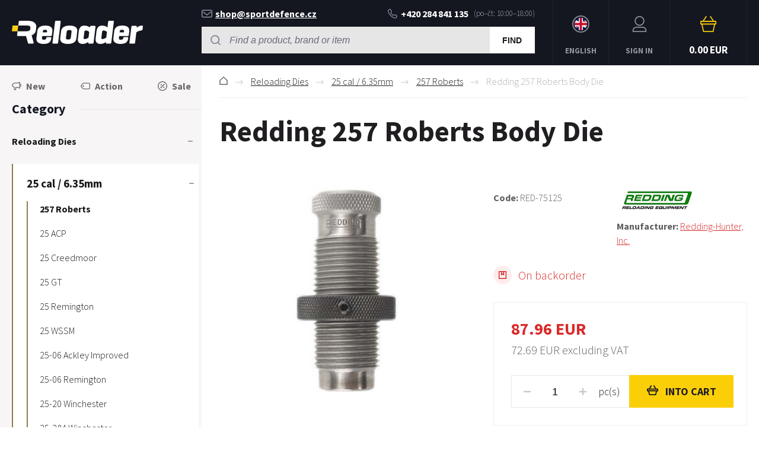

--- FILE ---
content_type: text/html; charset=utf-8
request_url: https://www.reloader.biz/redding-257-roberts-body-die/
body_size: 8199
content:
<!DOCTYPE html><html lang="en"><head prefix="og: http://ogp.me/ns# fb: http://ogp.me/ns/fb#"><meta name="author" content="RELOADER" data-binargon="{&quot;fce&quot;:&quot;6&quot;, &quot;id&quot;:&quot;298&quot;, &quot;menaId&quot;:&quot;2&quot;, &quot;menaName&quot;:&quot;EUR&quot;, &quot;languageCode&quot;:&quot;en-US&quot;, &quot;skindir&quot;:&quot;reloader&quot;, &quot;cmslang&quot;:&quot;2&quot;, &quot;langiso&quot;:&quot;en&quot;, &quot;skinversion&quot;:1768395924, &quot;zemeProDoruceniISO&quot;:&quot;CZ&quot;}"><meta name="robots" content="index, follow, max-snippet:-1, max-image-preview:large"><meta http-equiv="content-type" content="text/html; charset=utf-8"><meta property="og:url" content="https://www.reloader.biz/redding-257-roberts-body-die/"/><meta property="og:site_name" content="https://www.reloader.biz"/><meta property="og:description" content="Redding 257 Roberts Body Die, Category: 257 Roberts"/><meta property="og:title" content="Redding 257 Roberts Body Die"/><link rel="alternate" href="https://www.reloader.cz/redding-257-roberts-body-die/" hreflang="cs-CZ" /><link rel="alternate" href="https://www.reloader.biz/redding-257-roberts-body-die/" hreflang="en-US" /><link rel="alternate" href="https://www.reloader.de/redding-257-roberts-hulsenkorperkalibriermatrize/" hreflang="de-DE" />
  <link rel="image_src" href="https://www.reloader.biz/imgcache/2/6/pred-75125-img5a57851cccd30_260_260_16032.jpg" />
  <meta property="og:type" content="product"/>
  <meta property="og:image" content="https://www.reloader.biz/imgcache/2/6/pred-75125-img5a57851cccd30_260_260_16032.jpg"/>
 <meta name="description" content="Redding 257 Roberts Body Die, Category: 257 Roberts">
<meta name="keywords" content="Redding 257 Roberts Body Die">
<meta name="audience" content="all">
<link rel="canonical" href="https://www.reloader.biz/redding-257-roberts-body-die/"><link rel="alternate" href="https://www.reloader.biz/publicdoc/rss_atom_en.xml" type="application/atom+xml" title=" (https://www.reloader.biz)" ><link rel="shortcut icon" href="https://www.reloader.biz/favicon.ico" type="image/x-icon">
			<meta name="viewport" content="width=device-width,initial-scale=1"><title>Redding 257 Roberts Body Die - RELOADER</title><link rel="stylesheet" href="/skin/version-1768395924/reloader/css-obecne.css" type="text/css"><link rel="stylesheet" href="https://www.reloader.biz/skin/reloader/fancybox/jquery.fancybox.css" type="text/css" media="screen"><link rel="preconnect" href="https://fonts.gstatic.com"><link href="https://fonts.googleapis.com/css2?family=Source+Sans+Pro:ital,wght@0,300;0,600;0,700;1,400&amp;display=swap" rel="stylesheet"><!--commonTemplates_head--><!--EO commonTemplates_head--></head><body class="cmsBody" data-skin="https://www.reloader.biz/skin/reloader/"><header class="header"><div class="header__container container"><div class="header__content content"><div class="header__menu js-menu-toggle"><div class="header__menu-icon"><img class="header__menu-image" src="https://www.reloader.biz/skin/reloader/svg/ico_menu.svg" width="24" height="24" alt="menu" loading="lazy"></div><div class="header__menu-title" data-mobile="Menu" data-tablet="Choose the category"></div></div><a class="logo" href="https://www.reloader.biz/" title="RELOADER" role="banner"><img src="https://www.reloader.biz/skin/reloader/svg/img_logo.svg" alt="logo" width="221" height="40" loading="lazy">RELOADER</a><div class="headerCenter"><div class="headerContact"><div class="headerContact__title">We are pleased to help you:
        </div><a class="headerContact__link headerContact__link--email" href="mailto:shop@sportdefence.cz" title=""><img class="headerContact__icon headerContact__icon--email" src="https://www.reloader.biz/skin/reloader/svg/ico_email.svg" alt="envelope" width="18" height="13" loading="lazy">shop@sportdefence.cz</a><a class="headerContact__link headerContact__link--phone" href="tel:+420%20284%20841%20135" title="" data-after="(po–čt: 10:00–18:00)"><img class="headerContact__icon headerContact__icon--phone" src="https://www.reloader.biz/skin/reloader/svg/ico_phone.svg" alt="phone" width="16" height="17" loading="lazy">+420 284 841 135</a></div><form class="search search--default" action="https://www.reloader.biz/search/" method="post" role="search" id="js-search-form"><div class="search__toggle js-search-toggle"><div class="search__toggle-icon"><img class="search__toggle-image" src="https://www.reloader.biz/skin/reloader/svg/ico_search.svg" width="24" height="24" alt="magnifier" loading="lazy"></div><div class="search__toggle-title">Search</div></div><div class="search__container search__container--default" id="js-search-container"><input type="hidden" name="send" value="1"><input type="hidden" name="listpos" value="0"><div class="search__container-inner"><input class="search__input search__input--default exclude" type="text" name="as_search" placeholder="Find a product, brand or item" autocomplete="off" id="js-search-input"><button class="search__button search__button--default" type="submit">Find</button></div></div></form></div><section class="headerMenu headerMenu--default"><span class="headerMenu__item headerMenu__item--language js-fancybox" href="#js-commonInternationalMenu"><div class="headerMenu__icon headerMenu__icon--language"><img src="https://i.binargon.cz/commonInternationalMenu/en.svg" width="21" height="21" alt="" loading="lazy"></div><div class="headerMenu__title">English</div></span><a class="headerMenu__item headerMenu__item--signin js-fancybox" href="#commonUserDialog"><div class="headerMenu__icon headerMenu__icon--signin"><img alt="cart" width="27" height="27" src="https://www.reloader.biz/skin/reloader/svg/ico_user.svg" loading="lazy"></div><div class="headerMenu__title">Sign in</div></a><a class="headerCart" href="https://www.reloader.biz/checkout/?wtemp_krok=1"><div class="headerCart__icon"><img class="headerCart__icon-image" alt="cart" width="27" height="27" src="https://www.reloader.biz/skin/reloader/svg/ico_cart_large.svg" loading="lazy"></div><div class="headerCart__content"><div class="headerCart__title">Shopping cart</div><div class="headerCart__price">0.00 EUR</div></div></a></section></div></div></header><main class="mainContent"><div class="mainContent__container container"><div class="mainContent__content content"><aside class="leftColumn leftColumn--fce-6"><div class="basicFilters"><a class="basicFilters__item basicFilters__item--1" href="https://www.reloader.biz/statusfiltr/new/" title="New"><div class="basicFilters__item-icon"><img src="https://www.reloader.biz/skin/reloader/svg/ico_new_dark.svg" width="16" height="16" alt="new" loading="lazy"></div><div class="basicFilters__item-title">New</div></a><a class="basicFilters__item basicFilters__item--1" href="https://www.reloader.biz/statusfiltr/action/" title="Action"><div class="basicFilters__item-icon"><img src="https://www.reloader.biz/skin/reloader/svg/ico_discount.svg" width="16" height="16" alt="discount" loading="lazy"></div><div class="basicFilters__item-title">Action</div></a><a class="basicFilters__item basicFilters__item--1" href="https://www.reloader.biz/statusfiltr/sale/" title="Sale"><div class="basicFilters__item-icon"><img src="https://www.reloader.biz/skin/reloader/svg/ico_sale.svg" width="16" height="16" alt="sale" loading="lazy"></div><div class="basicFilters__item-title">Sale</div></a></div><div class="leftColumn__heading leftColumn__heading--categories">Category</div><div class="leftColumn__tree" id="js-menu"><div class="leftColumn__login"><img alt="cart" width="27" height="27" src="https://www.reloader.biz/skin/reloader/svg/ico_user.svg" loading="lazy"><a class="leftColumn__login__singIn" href="https://www.reloader.biz/login/">Sign in</a></div><ul class="tree tree--level-1"><li class="leaf leaf--level-1 leaf--open-true leaf--selected-false"><a class="leaf__link leaf__link--level-1 leaf__link--open-true leaf__link--selected-false" title="Reloading Dies" href="https://www.reloader.biz/reloading-dies/"><span class="leaf__name">Reloading Dies</span><span class="leaf__icon js-leaf-icon" data-open="true"><img src="https://www.reloader.biz/skin/reloader/svg/ico_minus_small_dark.svg" width="8" height="8" alt="-" loading="lazy"></span></a><ul class="tree tree--level-2"><li class="leaf leaf--level-2 leaf--open-true leaf--selected-false"><a class="leaf__link leaf__link--level-2 leaf__link--open-true leaf__link--selected-false" title="25 cal / 6.35mm" href="https://www.reloader.biz/reloading-dies/25-cal-6-35mm/"><span class="leaf__name">25 cal / 6.35mm</span><span class="leaf__icon js-leaf-icon" data-open="true"><img src="https://www.reloader.biz/skin/reloader/svg/ico_minus_small_dark.svg" width="8" height="8" alt="-" loading="lazy"></span></a><ul class="tree tree--level-3"><li class="leaf leaf--level-3 leaf--open-true leaf--selected-true"><a class="leaf__link leaf__link--level-3 leaf__link--open-true leaf__link--selected-true" title="257 Roberts" href="https://www.reloader.biz/reloading-dies/25-cal-6-35mm/257-roberts/"><span class="leaf__name">257 Roberts</span></a></li><li class="leaf leaf--level-3 leaf--open-false leaf--selected-false"><a class="leaf__link leaf__link--level-3 leaf__link--open-false leaf__link--selected-false" title="25 ACP" href="https://www.reloader.biz/reloading-dies/25-cal-6-35mm/25-acp/"><span class="leaf__name">25 ACP</span></a></li><li class="leaf leaf--level-3 leaf--open-false leaf--selected-false"><a class="leaf__link leaf__link--level-3 leaf__link--open-false leaf__link--selected-false" title="25 Creedmoor" href="https://www.reloader.biz/reloading-dies/25-cal-6-35mm/25-creedmoor/"><span class="leaf__name">25 Creedmoor</span></a></li><li class="leaf leaf--level-3 leaf--open-false leaf--selected-false"><a class="leaf__link leaf__link--level-3 leaf__link--open-false leaf__link--selected-false" title="25 GT" href="https://www.reloader.biz/reloading-dies/25-cal-6-35mm/25-gt/"><span class="leaf__name">25 GT</span></a></li><li class="leaf leaf--level-3 leaf--open-false leaf--selected-false"><a class="leaf__link leaf__link--level-3 leaf__link--open-false leaf__link--selected-false" title="25 Remington" href="https://www.reloader.biz/reloading-dies/25-cal-6-35mm/25-remington/"><span class="leaf__name">25 Remington</span></a></li><li class="leaf leaf--level-3 leaf--open-false leaf--selected-false"><a class="leaf__link leaf__link--level-3 leaf__link--open-false leaf__link--selected-false" title="25 WSSM" href="https://www.reloader.biz/reloading-dies/25-cal-6-35mm/25-wssm/"><span class="leaf__name">25 WSSM</span></a></li><li class="leaf leaf--level-3 leaf--open-false leaf--selected-false"><a class="leaf__link leaf__link--level-3 leaf__link--open-false leaf__link--selected-false" title="25-06 Ackley Improved" href="https://www.reloader.biz/reloading-dies/25-cal-6-35mm/25-06-ackley-improved/"><span class="leaf__name">25-06 Ackley Improved</span></a></li><li class="leaf leaf--level-3 leaf--open-false leaf--selected-false"><a class="leaf__link leaf__link--level-3 leaf__link--open-false leaf__link--selected-false" title="25-06 Remington" href="https://www.reloader.biz/reloading-dies/25-cal-6-35mm/25-06-remington/"><span class="leaf__name">25-06 Remington</span></a></li><li class="leaf leaf--level-3 leaf--open-false leaf--selected-false"><a class="leaf__link leaf__link--level-3 leaf__link--open-false leaf__link--selected-false" title="25-20 Winchester" href="https://www.reloader.biz/reloading-dies/25-cal-6-35mm/25-20-winchester/"><span class="leaf__name">25-20 Winchester</span></a></li><li class="leaf leaf--level-3 leaf--open-false leaf--selected-false"><a class="leaf__link leaf__link--level-3 leaf__link--open-false leaf__link--selected-false" title="25-284 Winchester" href="https://www.reloader.biz/reloading-dies/25-cal-6-35mm/25-284-winchester/"><span class="leaf__name">25-284 Winchester</span></a></li><li class="leaf leaf--level-3 leaf--open-false leaf--selected-false"><a class="leaf__link leaf__link--level-3 leaf__link--open-false leaf__link--selected-false" title="25-303" href="https://www.reloader.biz/reloading-dies/25-cal-6-35mm/25-303/"><span class="leaf__name">25-303</span></a></li><li class="leaf leaf--level-3 leaf--open-false leaf--selected-false"><a class="leaf__link leaf__link--level-3 leaf__link--open-false leaf__link--selected-false" title="25-35 Winchester" href="https://www.reloader.biz/reloading-dies/25-cal-6-35mm/25-35-winchester/"><span class="leaf__name">25-35 Winchester</span></a></li><li class="leaf leaf--level-3 leaf--open-false leaf--selected-false"><a class="leaf__link leaf__link--level-3 leaf__link--open-false leaf__link--selected-false" title="25-45 Sharps" href="https://www.reloader.biz/reloading-dies/25-cal-6-35mm/25-45-sharps/"><span class="leaf__name">25-45 Sharps</span></a></li><li class="leaf leaf--level-3 leaf--open-false leaf--selected-false"><a class="leaf__link leaf__link--level-3 leaf__link--open-false leaf__link--selected-false" title="250 Ackley Improved" href="https://www.reloader.biz/reloading-dies/25-cal-6-35mm/250-ackley-improved/"><span class="leaf__name">250 Ackley Improved</span></a></li><li class="leaf leaf--level-3 leaf--open-false leaf--selected-false"><a class="leaf__link leaf__link--level-3 leaf__link--open-false leaf__link--selected-false" title="250 Savage" href="https://www.reloader.biz/reloading-dies/25-cal-6-35mm/250-savage/"><span class="leaf__name">250 Savage</span></a></li><li class="leaf leaf--level-3 leaf--open-false leaf--selected-false"><a class="leaf__link leaf__link--level-3 leaf__link--open-false leaf__link--selected-false" title="256 Winchester Magnum" href="https://www.reloader.biz/reloading-dies/25-cal-6-35mm/256-winchester-magnum/"><span class="leaf__name">256 Winchester Magnum</span></a></li><li class="leaf leaf--level-3 leaf--open-false leaf--selected-false"><a class="leaf__link leaf__link--level-3 leaf__link--open-false leaf__link--selected-false" title="257 Ackley Improved" href="https://www.reloader.biz/reloading-dies/25-cal-6-35mm/257-ackley-improved/"><span class="leaf__name">257 Ackley Improved</span></a></li><li class="leaf leaf--level-3 leaf--open-false leaf--selected-false"><a class="leaf__link leaf__link--level-3 leaf__link--open-false leaf__link--selected-false" title="257 Weatherby Magnum" href="https://www.reloader.biz/reloading-dies/25-cal-6-35mm/257-weatherby-magnum/"><span class="leaf__name">257 Weatherby Magnum</span></a></li></ul></li><li class="leaf leaf--level-2 leaf--open-false leaf--selected-false"><a class="leaf__link leaf__link--level-2 leaf__link--open-false leaf__link--selected-false" title="17 cal" href="https://www.reloader.biz/reloading-dies/17-cal/"><span class="leaf__name">17 cal</span></a></li><li class="leaf leaf--level-2 leaf--open-false leaf--selected-false"><a class="leaf__link leaf__link--level-2 leaf__link--open-false leaf__link--selected-false" title="20 cal" href="https://www.reloader.biz/reloading-dies/20-cal/"><span class="leaf__name">20 cal</span></a></li><li class="leaf leaf--level-2 leaf--open-false leaf--selected-false"><a class="leaf__link leaf__link--level-2 leaf__link--open-false leaf__link--selected-false" title="22 cal" href="https://www.reloader.biz/reloading-dies/22-cal/"><span class="leaf__name">22 cal</span></a></li><li class="leaf leaf--level-2 leaf--open-false leaf--selected-false"><a class="leaf__link leaf__link--level-2 leaf__link--open-false leaf__link--selected-false" title="243 cal / 6mm" href="https://www.reloader.biz/reloading-dies/243-cal-6mm/"><span class="leaf__name">243 cal / 6mm</span></a></li><li class="leaf leaf--level-2 leaf--open-false leaf--selected-false"><a class="leaf__link leaf__link--level-2 leaf__link--open-false leaf__link--selected-false" title="264 cal / 6.5mm" href="https://www.reloader.biz/reloading-dies/264-cal-6-5mm/"><span class="leaf__name">264 cal / 6.5mm</span></a></li><li class="leaf leaf--level-2 leaf--open-false leaf--selected-false"><a class="leaf__link leaf__link--level-2 leaf__link--open-false leaf__link--selected-false" title="270 cal / 6.8mm" href="https://www.reloader.biz/reloading-dies/270-cal-6-8mm/"><span class="leaf__name">270 cal / 6.8mm</span></a></li><li class="leaf leaf--level-2 leaf--open-false leaf--selected-false"><a class="leaf__link leaf__link--level-2 leaf__link--open-false leaf__link--selected-false" title="284 cal / 7mm" href="https://www.reloader.biz/reloading-dies/284-cal-7mm/"><span class="leaf__name">284 cal / 7mm</span></a></li><li class="leaf leaf--level-2 leaf--open-false leaf--selected-false"><a class="leaf__link leaf__link--level-2 leaf__link--open-false leaf__link--selected-false" title="30 cal / 7.62mm" href="https://www.reloader.biz/reloading-dies/30-cal-7-62mm/"><span class="leaf__name">30 cal / 7.62mm</span></a></li><li class="leaf leaf--level-2 leaf--open-false leaf--selected-false"><a class="leaf__link leaf__link--level-2 leaf__link--open-false leaf__link--selected-false" title="32 cal" href="https://www.reloader.biz/reloading-dies/32-cal/"><span class="leaf__name">32 cal</span></a></li><li class="leaf leaf--level-2 leaf--open-false leaf--selected-false"><a class="leaf__link leaf__link--level-2 leaf__link--open-false leaf__link--selected-false" title="33 cal" href="https://www.reloader.biz/reloading-dies/33-cal/"><span class="leaf__name">33 cal</span></a></li><li class="leaf leaf--level-2 leaf--open-false leaf--selected-false"><a class="leaf__link leaf__link--level-2 leaf__link--open-false leaf__link--selected-false" title="348 cal" href="https://www.reloader.biz/reloading-dies/348-cal/"><span class="leaf__name">348 cal</span></a></li><li class="leaf leaf--level-2 leaf--open-false leaf--selected-false"><a class="leaf__link leaf__link--level-2 leaf__link--open-false leaf__link--selected-false" title="35 cal" href="https://www.reloader.biz/reloading-dies/35-cal/"><span class="leaf__name">35 cal</span></a></li><li class="leaf leaf--level-2 leaf--open-false leaf--selected-false"><a class="leaf__link leaf__link--level-2 leaf__link--open-false leaf__link--selected-false" title="38 cal" href="https://www.reloader.biz/reloading-dies/38-cal/"><span class="leaf__name">38 cal</span></a></li><li class="leaf leaf--level-2 leaf--open-false leaf--selected-false"><a class="leaf__link leaf__link--level-2 leaf__link--open-false leaf__link--selected-false" title="375 cal" href="https://www.reloader.biz/reloading-dies/375-cal/"><span class="leaf__name">375 cal</span></a></li><li class="leaf leaf--level-2 leaf--open-false leaf--selected-false"><a class="leaf__link leaf__link--level-2 leaf__link--open-false leaf__link--selected-false" title="40 cal" href="https://www.reloader.biz/reloading-dies/40-cal/"><span class="leaf__name">40 cal</span></a></li><li class="leaf leaf--level-2 leaf--open-false leaf--selected-false"><a class="leaf__link leaf__link--level-2 leaf__link--open-false leaf__link--selected-false" title="41 cal" href="https://www.reloader.biz/reloading-dies/41-cal/"><span class="leaf__name">41 cal</span></a></li><li class="leaf leaf--level-2 leaf--open-false leaf--selected-false"><a class="leaf__link leaf__link--level-2 leaf__link--open-false leaf__link--selected-false" title="416 cal" href="https://www.reloader.biz/reloading-dies/416-cal/"><span class="leaf__name">416 cal</span></a></li><li class="leaf leaf--level-2 leaf--open-false leaf--selected-false"><a class="leaf__link leaf__link--level-2 leaf__link--open-false leaf__link--selected-false" title="44 cal" href="https://www.reloader.biz/reloading-dies/44-cal/"><span class="leaf__name">44 cal</span></a></li><li class="leaf leaf--level-2 leaf--open-false leaf--selected-false"><a class="leaf__link leaf__link--level-2 leaf__link--open-false leaf__link--selected-false" title="45 cal" href="https://www.reloader.biz/reloading-dies/45-cal/"><span class="leaf__name">45 cal</span></a></li><li class="leaf leaf--level-2 leaf--open-false leaf--selected-false"><a class="leaf__link leaf__link--level-2 leaf__link--open-false leaf__link--selected-false" title="458 cal" href="https://www.reloader.biz/reloading-dies/458-cal/"><span class="leaf__name">458 cal</span></a></li><li class="leaf leaf--level-2 leaf--open-false leaf--selected-false"><a class="leaf__link leaf__link--level-2 leaf__link--open-false leaf__link--selected-false" title="475 cal" href="https://www.reloader.biz/reloading-dies/475-cal/"><span class="leaf__name">475 cal</span></a></li><li class="leaf leaf--level-2 leaf--open-false leaf--selected-false"><a class="leaf__link leaf__link--level-2 leaf__link--open-false leaf__link--selected-false" title="50 cal" href="https://www.reloader.biz/reloading-dies/50-cal/"><span class="leaf__name">50 cal</span></a></li><li class="leaf leaf--level-2 leaf--open-false leaf--selected-false"><a class="leaf__link leaf__link--level-2 leaf__link--open-false leaf__link--selected-false" title="8.5 mm" href="https://www.reloader.biz/reloading-dies/8-5-mm/"><span class="leaf__name">8.5 mm</span></a></li><li class="leaf leaf--level-2 leaf--open-false leaf--selected-false"><a class="leaf__link leaf__link--level-2 leaf__link--open-false leaf__link--selected-false" title="8 mm" href="https://www.reloader.biz/reloading-dies/8-mm/"><span class="leaf__name">8 mm</span></a></li><li class="leaf leaf--level-2 leaf--open-false leaf--selected-false"><a class="leaf__link leaf__link--level-2 leaf__link--open-false leaf__link--selected-false" title="9.3 mm" href="https://www.reloader.biz/reloading-dies/9-3-mm/"><span class="leaf__name">9.3 mm</span></a></li><li class="leaf leaf--level-2 leaf--open-false leaf--selected-false"><a class="leaf__link leaf__link--level-2 leaf__link--open-false leaf__link--selected-false" title="9mm / 38 cal" href="https://www.reloader.biz/reloading-dies/9mm-38-cal/"><span class="leaf__name">9mm / 38 cal</span></a></li><li class="leaf leaf--level-2 leaf--open-false leaf--selected-false"><a class="leaf__link leaf__link--level-2 leaf__link--open-false leaf__link--selected-false" title="11mm" href="https://www.reloader.biz/reloading-dies/11mm/"><span class="leaf__name">11mm</span></a></li><li class="leaf leaf--level-2 leaf--open-false leaf--selected-false"><a class="leaf__link leaf__link--level-2 leaf__link--open-false leaf__link--selected-false" title="50+ cal" href="https://www.reloader.biz/reloading-dies/50-cal-1/"><span class="leaf__name">50+ cal</span></a></li></ul></li><li class="leaf leaf--level-1 leaf--open-false leaf--selected-false"><a class="leaf__link leaf__link--level-1 leaf__link--open-false leaf__link--selected-false" title="Action" href="https://www.reloader.biz/action-1/"><span class="leaf__name">Action</span></a></li><li class="leaf leaf--level-1 leaf--open-false leaf--selected-false"><a class="leaf__link leaf__link--level-1 leaf__link--open-false leaf__link--selected-false" title="Sale" href="https://www.reloader.biz/sale-1/"><span class="leaf__name">Sale</span></a></li><li class="leaf leaf--level-1 leaf--open-false leaf--selected-false"><a class="leaf__link leaf__link--level-1 leaf__link--open-false leaf__link--selected-false" title="Gift cards" href="https://www.reloader.biz/gift-cards/"><span class="leaf__name">Gift cards</span></a></li><li class="leaf leaf--level-1 leaf--open-false leaf--selected-false"><a class="leaf__link leaf__link--level-1 leaf__link--open-false leaf__link--selected-false" title="Books and Software" href="https://www.reloader.biz/books-and-software/"><span class="leaf__name">Books and Software</span></a></li><li class="leaf leaf--level-1 leaf--open-false leaf--selected-false"><a class="leaf__link leaf__link--level-1 leaf__link--open-false leaf__link--selected-false" title="Courses and Trainings" href="https://www.reloader.biz/courses-and-trainings/"><span class="leaf__name">Courses and Trainings</span></a></li><li class="leaf leaf--level-1 leaf--open-false leaf--selected-false"><a class="leaf__link leaf__link--level-1 leaf__link--open-false leaf__link--selected-false" title="Reloading Presses" href="https://www.reloader.biz/reloading-presses/"><span class="leaf__name">Reloading Presses</span><span class="leaf__icon js-leaf-icon" data-open="false"><img src="https://www.reloader.biz/skin/reloader/svg/ico_plus_small_dark.svg" width="8" height="8" alt="+" loading="lazy"></span></a></li><li class="leaf leaf--level-1 leaf--open-false leaf--selected-false"><a class="leaf__link leaf__link--level-1 leaf__link--open-false leaf__link--selected-false" title="Press Accessories" href="https://www.reloader.biz/press-accessories/"><span class="leaf__name">Press Accessories</span><span class="leaf__icon js-leaf-icon" data-open="false"><img src="https://www.reloader.biz/skin/reloader/svg/ico_plus_small_dark.svg" width="8" height="8" alt="+" loading="lazy"></span></a></li><li class="leaf leaf--level-1 leaf--open-false leaf--selected-false"><a class="leaf__link leaf__link--level-1 leaf__link--open-false leaf__link--selected-false" title="Reloading Press Parts" href="https://www.reloader.biz/reloading-press-parts/"><span class="leaf__name">Reloading Press Parts</span><span class="leaf__icon js-leaf-icon" data-open="false"><img src="https://www.reloader.biz/skin/reloader/svg/ico_plus_small_dark.svg" width="8" height="8" alt="+" loading="lazy"></span></a></li><li class="leaf leaf--level-1 leaf--open-false leaf--selected-false"><a class="leaf__link leaf__link--level-1 leaf__link--open-false leaf__link--selected-false" title="Powder Measure" href="https://www.reloader.biz/powder-measure/"><span class="leaf__name">Powder Measure</span><span class="leaf__icon js-leaf-icon" data-open="false"><img src="https://www.reloader.biz/skin/reloader/svg/ico_plus_small_dark.svg" width="8" height="8" alt="+" loading="lazy"></span></a></li><li class="leaf leaf--level-1 leaf--open-false leaf--selected-false"><a class="leaf__link leaf__link--level-1 leaf__link--open-false leaf__link--selected-false" title="Other Dies" href="https://www.reloader.biz/other-dies/"><span class="leaf__name">Other Dies</span></a></li><li class="leaf leaf--level-1 leaf--open-false leaf--selected-false"><a class="leaf__link leaf__link--level-1 leaf__link--open-false leaf__link--selected-false" title="Dies Parts and Accessories" href="https://www.reloader.biz/dies-parts-and-accessories/"><span class="leaf__name">Dies Parts and Accessories</span><span class="leaf__icon js-leaf-icon" data-open="false"><img src="https://www.reloader.biz/skin/reloader/svg/ico_plus_small_dark.svg" width="8" height="8" alt="+" loading="lazy"></span></a></li><li class="leaf leaf--level-1 leaf--open-false leaf--selected-false"><a class="leaf__link leaf__link--level-1 leaf__link--open-false leaf__link--selected-false" title="Bullet Casting" href="https://www.reloader.biz/bullet-casting/"><span class="leaf__name">Bullet Casting</span><span class="leaf__icon js-leaf-icon" data-open="false"><img src="https://www.reloader.biz/skin/reloader/svg/ico_plus_small_dark.svg" width="8" height="8" alt="+" loading="lazy"></span></a></li><li class="leaf leaf--level-1 leaf--open-false leaf--selected-false"><a class="leaf__link leaf__link--level-1 leaf__link--open-false leaf__link--selected-false" title="Bullets" href="https://www.reloader.biz/bullets/"><span class="leaf__name">Bullets</span><span class="leaf__icon js-leaf-icon" data-open="false"><img src="https://www.reloader.biz/skin/reloader/svg/ico_plus_small_dark.svg" width="8" height="8" alt="+" loading="lazy"></span></a></li><li class="leaf leaf--level-1 leaf--open-false leaf--selected-false"><a class="leaf__link leaf__link--level-1 leaf__link--open-false leaf__link--selected-false" title="Cartridges" href="https://www.reloader.biz/cartridges/"><span class="leaf__name">Cartridges</span><span class="leaf__icon js-leaf-icon" data-open="false"><img src="https://www.reloader.biz/skin/reloader/svg/ico_plus_small_dark.svg" width="8" height="8" alt="+" loading="lazy"></span></a></li><li class="leaf leaf--level-1 leaf--open-false leaf--selected-false"><a class="leaf__link leaf__link--level-1 leaf__link--open-false leaf__link--selected-false" title="Gunpowder" href="https://www.reloader.biz/gunpowder/"><span class="leaf__name">Gunpowder</span><span class="leaf__icon js-leaf-icon" data-open="false"><img src="https://www.reloader.biz/skin/reloader/svg/ico_plus_small_dark.svg" width="8" height="8" alt="+" loading="lazy"></span></a></li><li class="leaf leaf--level-1 leaf--open-false leaf--selected-false"><a class="leaf__link leaf__link--level-1 leaf__link--open-false leaf__link--selected-false" title="Primers" href="https://www.reloader.biz/primers/"><span class="leaf__name">Primers</span><span class="leaf__icon js-leaf-icon" data-open="false"><img src="https://www.reloader.biz/skin/reloader/svg/ico_plus_small_dark.svg" width="8" height="8" alt="+" loading="lazy"></span></a></li><li class="leaf leaf--level-1 leaf--open-false leaf--selected-false"><a class="leaf__link leaf__link--level-1 leaf__link--open-false leaf__link--selected-false" title="Bullet calibration, lubrication and modifying" href="https://www.reloader.biz/bullet-calibration-lubrication-and-modifying/"><span class="leaf__name">Bullet calibration, lubrication and modifying</span></a></li><li class="leaf leaf--level-1 leaf--open-false leaf--selected-false"><a class="leaf__link leaf__link--level-1 leaf__link--open-false leaf__link--selected-false" title="Measurement" href="https://www.reloader.biz/measurement/"><span class="leaf__name">Measurement</span><span class="leaf__icon js-leaf-icon" data-open="false"><img src="https://www.reloader.biz/skin/reloader/svg/ico_plus_small_dark.svg" width="8" height="8" alt="+" loading="lazy"></span></a></li><li class="leaf leaf--level-1 leaf--open-false leaf--selected-false"><a class="leaf__link leaf__link--level-1 leaf__link--open-false leaf__link--selected-false" title="Tools and Gadgets" href="https://www.reloader.biz/tools-and-gadgets/"><span class="leaf__name">Tools and Gadgets</span><span class="leaf__icon js-leaf-icon" data-open="false"><img src="https://www.reloader.biz/skin/reloader/svg/ico_plus_small_dark.svg" width="8" height="8" alt="+" loading="lazy"></span></a></li><li class="leaf leaf--level-1 leaf--open-false leaf--selected-false"><a class="leaf__link leaf__link--level-1 leaf__link--open-false leaf__link--selected-false" title="Optics" href="https://www.reloader.biz/optics/"><span class="leaf__name">Optics</span><span class="leaf__icon js-leaf-icon" data-open="false"><img src="https://www.reloader.biz/skin/reloader/svg/ico_plus_small_dark.svg" width="8" height="8" alt="+" loading="lazy"></span></a></li><li class="leaf leaf--level-1 leaf--open-false leaf--selected-false"><a class="leaf__link leaf__link--level-1 leaf__link--open-false leaf__link--selected-false" title="Mounts &amp; Rings" href="https://www.reloader.biz/mounts-rings/"><span class="leaf__name">Mounts &amp; Rings</span><span class="leaf__icon js-leaf-icon" data-open="false"><img src="https://www.reloader.biz/skin/reloader/svg/ico_plus_small_dark.svg" width="8" height="8" alt="+" loading="lazy"></span></a></li><li class="leaf leaf--level-1 leaf--open-false leaf--selected-false"><a class="leaf__link leaf__link--level-1 leaf__link--open-false leaf__link--selected-false" title="Rifles" href="https://www.reloader.biz/rifles/"><span class="leaf__name">Rifles</span><span class="leaf__icon js-leaf-icon" data-open="false"><img src="https://www.reloader.biz/skin/reloader/svg/ico_plus_small_dark.svg" width="8" height="8" alt="+" loading="lazy"></span></a></li><li class="leaf leaf--level-1 leaf--open-false leaf--selected-false"><a class="leaf__link leaf__link--level-1 leaf__link--open-false leaf__link--selected-false" title="Gun Parts" href="https://www.reloader.biz/gun-parts/"><span class="leaf__name">Gun Parts</span><span class="leaf__icon js-leaf-icon" data-open="false"><img src="https://www.reloader.biz/skin/reloader/svg/ico_plus_small_dark.svg" width="8" height="8" alt="+" loading="lazy"></span></a></li><li class="leaf leaf--level-1 leaf--open-false leaf--selected-false"><a class="leaf__link leaf__link--level-1 leaf__link--open-false leaf__link--selected-false" title="Accessories" href="https://www.reloader.biz/accessories/"><span class="leaf__name">Accessories</span><span class="leaf__icon js-leaf-icon" data-open="false"><img src="https://www.reloader.biz/skin/reloader/svg/ico_plus_small_dark.svg" width="8" height="8" alt="+" loading="lazy"></span></a></li><li class="leaf leaf--level-1 leaf--open-false leaf--selected-false"><a class="leaf__link leaf__link--level-1 leaf__link--open-false leaf__link--selected-false" title="Maintenance and Cleaning" href="https://www.reloader.biz/maintenance-and-cleaning/"><span class="leaf__name">Maintenance and Cleaning</span><span class="leaf__icon js-leaf-icon" data-open="false"><img src="https://www.reloader.biz/skin/reloader/svg/ico_plus_small_dark.svg" width="8" height="8" alt="+" loading="lazy"></span></a></li><li class="leaf leaf--level-1 leaf--open-false leaf--selected-false"><a class="leaf__link leaf__link--level-1 leaf__link--open-false leaf__link--selected-false" title="Targets and Target Facility" href="https://www.reloader.biz/targets-and-target-facility/"><span class="leaf__name">Targets and Target Facility</span><span class="leaf__icon js-leaf-icon" data-open="false"><img src="https://www.reloader.biz/skin/reloader/svg/ico_plus_small_dark.svg" width="8" height="8" alt="+" loading="lazy"></span></a></li><li class="leaf leaf--level-1 leaf--open-false leaf--selected-false"><a class="leaf__link leaf__link--level-1 leaf__link--open-false leaf__link--selected-false" title="Merchandise" href="https://www.reloader.biz/merchandise/"><span class="leaf__name">Merchandise</span></a></li><li class="leaf leaf--level-1 leaf--open-false leaf--selected-false"><a class="leaf__link leaf__link--level-1 leaf__link--open-false leaf__link--selected-false" title="Discontinued" href="https://www.reloader.biz/vyrazeno-z-prodeje/"><span class="leaf__name">Discontinued</span></a></li></ul></div><div class="leftColumn__heading leftColumn__heading--why">Why reloader</div><section class="benefits benefits--fce-6"><div class="benefits__item benefits__item--1"><div class="benefits__item-icon"><img class="benefits__item-image" src="https://www.reloader.biz/skin/reloader/svg/ico_benefit_1.svg" width="40" height="40" alt="benefit" loading="lazy"></div><div class="benefits__item-text">The best offer for reloading in the Czech Republic</div></div><div class="benefits__item benefits__item--2"><div class="benefits__item-icon"><img src="https://www.reloader.biz/skin/reloader/svg/ico_benefit_2.svg" width="44" height="44" alt="benefit" loading="lazy"></div><div class="benefits__item-text">Professional consulting</div></div><div class="benefits__item benefits__item--3"><div class="benefits__item-icon"><img src="https://www.reloader.biz/skin/reloader/svg/ico_benefit_3.svg" width="37" height="37" alt="benefit" loading="lazy"></div><div class="benefits__item-text">Stocks</div></div><div class="benefits__item benefits__item--4"><div class="benefits__item-icon"><img src="https://www.reloader.biz/skin/reloader/svg/ico_benefit_4.svg" width="40" height="40" alt="benefit" loading="lazy"></div><div class="benefits__item-text" data-mobile="Direct representation of brand series">Direct representation of reputable Brands</div></div></section></aside><main class="rightColumn rightColumn--fce-6"><section class="fce6" id="setbind-detail" data-subprodbyurl="0" data-setData='{"a":"https:\/\/www.reloader.biz","d3":0,"e":2,"cs":[{"a":1,"b":"Standard Goods","c":"DEFAULT"},{"a":2,"b":"New","c":"NOVINKA"},{"a":3,"b":"Bazaar","c":"BAZAR"},{"a":4,"b":"Action","c":"AKCE"},{"a":5,"b":"Sale","c":"VYPRODEJ"}],"f":{"a":2,"b":"EUR"},"st":[1],"j":"Redding 257 Roberts Body Die","k":"298","m":"RED-75125","n":"RED-75125","p":"https:\/\/www.reloader.biz\/imagegen.php?name=red-75125\/img5a57851cccd30.jpg&amp;ftime=1610523015","q":72.690520897673,"r":87.96,"s":72.690520897673,"t":87.96,"x2":{"a":1,"b":"pc(s)"},"x":{"a":"1","b":{"1":{"a":1,"b":"","c":"pc(s)"},"2":{"a":2,"b":"","c":"g"},"3":{"a":3,"b":"","c":"m","d":2},"4":{"a":4,"b":"","c":"cm","d":2},"5":{"a":5,"b":"","c":"kg","d":3},"6":{"a":6,"b":"l","c":"l"},"7":{"a":7,"b":"min","c":"min"},"8":{"a":8,"b":"cm2","c":"cm2"}},"c":{}}}' data-setBindDiscountsCalc="0"><div class="fce6__top"><section class="breadcrumb"><nav class="commonBreadcrumb"><a class="commonBreadcrumb__item commonBreadcrumb__item--first" href="https://www.reloader.biz" title="RELOADER"><span class="commonBreadcrumb__textHP"></span></a><a class="commonBreadcrumb__item commonBreadcrumb__item--regular" href="https://www.reloader.biz/reloading-dies/" title="Reloading Dies">Reloading Dies</a><a class="commonBreadcrumb__item commonBreadcrumb__item--regular" href="https://www.reloader.biz/reloading-dies/25-cal-6-35mm/" title="25 cal / 6.35mm">25 cal / 6.35mm</a><a class="commonBreadcrumb__item commonBreadcrumb__item--regular" href="https://www.reloader.biz/reloading-dies/25-cal-6-35mm/257-roberts/" title="257 Roberts">257 Roberts</a><span class="commonBreadcrumb__item commonBreadcrumb__item--last" title="Redding 257 Roberts Body Die">Redding 257 Roberts Body Die</span></nav></section><h1 class="fce6__name" id="setbind-name">Redding 257 Roberts Body Die</h1></div><div class="fce6__left"><div class="mainImage mainImage--thumbnails-false"><a class="mainImage__item js-fancy-thumbnail" data-fancybox-type="image" data-fancybox-group="thumbnails" target="_blank" title="" href="https://www.reloader.biz/imgcache/2/6/pred-75125-img5a57851cccd30_-1_-1_16032.jpg"><div class="mainImage__labelsLeft" id="setbind-labels-node"><div class="mainImage__labelsLeft-inner" id="setbind-labels"></div></div><div class="mainImage__labelsRight"></div><img class="mainImage__image" id="setbind-image" width="500" height="500" title="Redding 257 Roberts Body Die" alt="Redding 257 Roberts Body Die" loading="lazy" src="https://www.reloader.biz/imgcache/2/6/pred-75125-img5a57851cccd30_500_500_16032.jpg"></a></div></div><div class="fce6__right"><div class="fce6__properties"><div class="fce6__properties-left"><div class="fce6__property fce6__property--code js-radekSKodemProduktu" style="display: block;"><span class="fce6__property-name">Code:
                            </span><span class="fce6__property-value" id="setbind-code">RED-75125</span></div></div><div class="fce6__properties-right"><a class="fce6__property fce6__property--producer-logo" href="https://www.reloader.biz/redding-hunter-inc/" title="Redding-Hunter, Inc."><img class="fce6__producerLogo" src="https://www.reloader.biz/imgcache/f/0/publicdoc-redding-logo_137_34_14822.jpg" alt="Redding-Hunter, Inc." title="Redding-Hunter, Inc." loading="lazy"></a><div class="fce6__property fce6__property--producer"><span class="fce6__property-name">Manufacturer:
                            </span><a class="fce6__property-value fce6__property-link" href="https://www.reloader.biz/redding-hunter-inc/" title="Redding-Hunter, Inc.">Redding-Hunter, Inc.</a></div></div></div><div class="fce6__shipping"><div class="fce6__shipping-container"><div class="fce6__shipping-icon fce6__shipping-icon--red" id="setbind-ext-icon" data-on="https://www.reloader.biz/skin/reloader/svg/ico_on_stock.svg" data-out="https://www.reloader.biz/skin/reloader/svg/ico_out_stock.svg"><img src="https://www.reloader.biz/skin/reloader/svg/ico_out_stock.svg" width="13" height="13" alt="box" loading="lazy"></div><div class="fce6__shipping-title"><div class="availability" id="setbind-availability"><span class="availability__outOfStock availability__outOfStock--supplier">On backorder</span></div></div></div></div><div class="fce6__purchase" id="setbind-cart-node"><div class="flex-container flex-container--align-baseline"><div class="fce6__priceTaxIncluded"><span id="setbind-price-tax-included">87.96</span> EUR</div><div class="fce6__priceBefore" id="setbind-price-vat-before-node" style="display:none;"><span class="fce6__priceBeforeTitle">Common price:
                        </span><span class="fce6__priceBeforeStroke"><span class="fce6__priceBeforeValue" id="setbind-price-vat-before">87.96</span> <span class="fce6__priceBeforeCurrency">EUR</span></span></div></div><div class="fce6__priceTaxExcluded"><span id="setbind-price-tax-excluded">72.69</span> EUR excluding VAT</div><form class="fce6__buy" method="post" action="https://www.reloader.biz/redding-257-roberts-body-die/"><input name="nakup" type="hidden" value="298" id="setbind-product-id"><div class="fce6__amount"><div class="fce6__amount-button fce6__amount-button--minus" data-type="-" id="setbind-minus"><img class="fce6__amount-icon" src="https://www.reloader.biz/skin/reloader/svg/ico_minus_small.svg" width="12" height="12" alt="minus" loading="lazy"></div><input class="fce6__amount-input js-product-amount-input exclude" type="text" name="ks" value="1" id="setbind-amount"><div class="fce6__amount-button fce6__amount-button--plus" data-type="+" id="setbind-plus"><img class="fce6__amount-icon" src="https://www.reloader.biz/skin/reloader/svg/ico_plus_small.svg" width="12" height="12" alt="minus" loading="lazy"></div><div class="fce6__amount-unit">pc(s)</div></div><button class="fce6__button fce6__button--lang-en" type="submit"><img class="fce6__button-icon" src="https://www.reloader.biz/skin/reloader/svg/ico_cart_small.svg" width="19" height="19" alt="cart" loading="lazy"><span class="fce6__button-text">Into cart</span></button></form></div><div class="fce6__purchase" id="setbind-error" data-min="0" data-max="0"></div></div><div class="fce6__bottom"><div class="fce6__bottom-left"><div class="fce6__section js-fce6-parameters-header" style="display: none;"><div class="fce6__section-title">Parameters</div></div><div class="fce6__parameters" id="js-fce6-parameters-table" data-default="[]"></div></div><div class="fce6__bottom-right"><div class="fce6__menu"><a class="fce6__menu-item fce6__menu-item--favorites" href="https://www.reloader.biz/redding-257-roberts-body-die/?createfav=298" rel="nofollow"><div class="fce6__menu-icon"><img src="https://www.reloader.biz/skin/reloader/svg/ico_favorite.svg" width="28" height="28" alt="star" loading="lazy"></div><div class="fce6__menu-title">Favourite</div></a><a class="fce6__menu-item fce6__menu-item--watchdog js-fancybox" href="#js-watchdog-form" rel="nofollow"><div class="fce6__menu-icon"><img src="https://www.reloader.biz/skin/reloader/svg/ico_bell.svg" width="28" height="28" alt="bell" loading="lazy"></div><div class="fce6__menu-title">Watch</div></a><a class="fce6__menu-item fce6__menu-item--compare" href="https://www.reloader.biz/redding-257-roberts-body-die/?pridatporovnani=298" rel="nofollow"><div class="fce6__menu-icon"><img src="https://www.reloader.biz/skin/reloader/svg/ico_compare.svg" width="28" height="28" alt="compare" loading="lazy"></div><div class="fce6__menu-title">Comparison</div></a><a class="fce6__menu-item fce6__menu-item--facebook" href="https://www.facebook.com/sharer/sharer.php?u=https://www.reloader.biz/redding-257-roberts-body-die/&amp;display=popup&amp;ref=plugin&amp;src=share_button" onclick="return !window.open(this.href, 'Facebook', 'width=640,height=580')"><div class="fce6__menu-icon"><img src="https://www.reloader.biz/skin/reloader/svg/ico_facebook.svg" width="28" height="28" alt="facebook" loading="lazy"></div><div class="fce6__menu-title">Share</div></a></div></div></div><div class="fce6__watchDogForm" id="js-watchdog-form"><div data-binargon="commonWatchDog" class="commonWatchDog commonWatchDog--common-popup-false"><form name="pes" id="pes" method="post" action="https://www.reloader.biz/redding-257-roberts-body-die/"><input type="hidden" name="haf" value="1" id="id_commonWatchDog_hidden_haf"><div class="commonWatchDog__title">Tracking product</div><input type="hidden" name="detail" id="id_commonWatchDog_hidden_detail" value="298"><div class="commonWatchDog__text">Please fill in all conditions which has to be reached and an email address where you want to get a notification</div><div class="commonWatchDog__body"><div class="commonWatchDog__body__inner"><div class="commonWatchDog__row"><input type="checkbox" name="haf_sklad" id="haf_sklad" class="commonWatchDog__input js-commonWatchDog-checkbox"><label for="haf_sklad" class="commonWatchDog__label">Product is on stock</label></div><div class="commonWatchDog__row"><input type="checkbox" name="haf_cena" id="haf_cena2sdph" class="commonWatchDog__input js-commonWatchDog-checkbox"><label for="haf_cena2sdph" class="commonWatchDog__label">When the price drops under</label><div class="commonWatchDog__price-input"><input type="number" class="commonWatchDog__input js-haf_cena2sdph_input" name="haf_cena2sdph" value="87.96"></div>EUR</div><div class="commonWatchDog__row"><input type="checkbox" name="haf_cena3" id="haf_cena3" class="commonWatchDog__input js-commonWatchDog-checkbox" checked><label for="haf_cena3" class="commonWatchDog__label">In case of any price change</label></div><div class="commonWatchDog__row commonWatchDog__row--email"><label for="haf_mail" class="commonWatchDog__label commonWatchDog__label--email">Please send me a message to my email address</label><input class="commonWatchDog__input" type="email" name="haf_mail" id="haf_mail" pattern=".*[\S]{2,}.*" required="true" value="@"></div></div></div><div class="commonWatchDog__footer"><div class="commonWatchDog__captcha"><input data-binargon="commonReCaptcha" type="hidden" autocomplete="off" name="recaptchaResponse" id="recaptchaResponse" class="js-commonReCaptcha-response"><div style="display: none;"><input type="hidden" name="" id="" value="1"></div></div><div class="commonWatchDog__button"><button class="btn" type="submit">Watch</button></div></div></form></div></div></section></main></div></div></main><section class="about" id="about"><div class="about__background"><img class="about__background-image about__background-image--large" src="https://www.reloader.biz/skin/reloader/images/bg_about.jpg" alt="photo" loading="lazy"><img class="about__background-image about__background-image--small" src="https://www.reloader.biz/skin/reloader/images/bg_about_small.jpg" alt="photo" loading="lazy"></div><div class="about__container container"><div class="about__content content"><div class="about__description"><div class="about__text"></div></div><div class="about__contact"><div class="about__separator"></div><div class="about__column about__column--1"><img class="about__icon about__icon--facebook" alt="facebook" width="25" height="25" src="https://www.reloader.biz/skin/reloader/svg/ico_facebook.svg" loading="lazy"><span class="about__item">sportdefence.cz</span></div><div class="about__column about__column--2"><img class="about__icon about__icon--map" alt="map" width="36" height="20" src="https://www.reloader.biz/skin/reloader/svg/ico_map.svg" loading="lazy"><span class="about__item">Specializovaná výdejní místa</span></div><div class="about__column about__column--3"><img class="about__icon about__icon--pin" alt="pin" width="26" height="26" src="https://www.reloader.biz/skin/reloader/svg/ico_pin.svg" loading="lazy"><span class="about__item">Sport &amp; Defence<address class="about__address">K Žižkovu 97/5 ev. č. 104, 190 00 Praha 9</address></span></div><div class="about__column about__column--4"><img class="about__icon about__icon--email" alt="email" width="24" height="17" src="https://www.reloader.biz/skin/reloader/svg/ico_email.svg" loading="lazy"><a class="about__item about__item--email" href="mailto:shop@sportdefence.cz" title="">shop@sportdefence.cz</a></div><div class="about__column about__column--5"><img class="about__icon about__icon--phone" alt="phone" width="22" height="22" src="https://www.reloader.biz/skin/reloader/svg/ico_phone.svg" loading="lazy"><a class="about__item about__item--phone" href="tel:+420%20284%20841%20135" title="">+420 284 841 135</a></div></div></div></div></section><footer class="footer"><div class="footer__container container"><div class="footer__content content"><a class="footer__logo" href="https://www.reloader.biz/" title="RELOADER" role="banner"><img src="https://www.reloader.biz/skin/reloader/svg/img_logo.svg" alt="logo" width="141" height="26" loading="lazy"></a><ul class="footer__textpages footer__textpages--default js-footer__textpages"><li class="footer__textpages-item footer__textpages-item--TXTOBCH"><a href="https://www.reloader.biz/obchodni-podminky/" title="Obchodní podmínky" class="footer__textpages-link ">Obchodní podmínky</a></li><li class="footer__textpages-item"><a href="https://www.reloader.biz/kontakty/" title="Kontakty" class="footer__textpages-link ">Kontakty</a></li><li class="footer__textpages-item"><a href="https://www.reloader.biz/ochrana-dat/" title="Ochrana dat" class="footer__textpages-link ">Ochrana dat</a></li><li class="footer__textpages-item"><a href="https://www.reloader.biz/informacni-povinnost/" title="Informační povinnost" class="footer__textpages-link ">Informační povinnost</a></li><li class="footer__textpages-item"><a href="https://www.reloader.biz/reklamace/" title="Reklamace" class="footer__textpages-link ">Reklamace</a></li><li class="footer__textpages-item footer__textpages-item--sitemap"><a href="https://www.reloader.biz/sitemap-en/" title="Sitemap" class="footer__textpages-link ">Sitemap</a></li></ul></div></div></footer><div class="footer__captcha" id="binargonRecaptchaBadge"></div><script type="text/javascript" src="/admin/js/binargon.recaptchaBadge.js" async="true" defer></script><script type="text/javascript" src="/admin/js/index.php?load=jquery,jquery.fancybox.pack,binargon.whisperer,ajaxcontroll,forms,binargon.produktDetailClass,slick"></script><script type="text/javascript" src="https://www.reloader.biz/version-1768395922/indexjs_6_2_reloader.js"></script><!--commonTemplates (začátek)--><script data-binargon="common_json-ld (detail)" type="application/ld+json">{"@context":"http://schema.org/","@type":"Product","sku":"RED-75125","name":"Redding 257 Roberts Body Die","image":["https:\/\/www.reloader.biz\/imagegen.php?name=red-75125\/img5a57851cccd30.jpg"],"description":"","mpn":"RED-75125","manufacturer":"Redding-Hunter, Inc.","brand":{"@type":"Brand","name":"Redding-Hunter, Inc."},"category":"Reloading Dies","weight":"0.000","isRelatedTo":[],"isSimilarTo":[],"offers":{"@type":"Offer","price":"88","priceValidUntil":"2026-01-17","itemCondition":"http://schema.org/NewCondition","priceCurrency":"EUR","availability":"http:\/\/schema.org\/OutOfStock","url":"https://www.reloader.biz/redding-257-roberts-body-die/"}}</script><script data-binargon="common_json-ld (breadcrumb)" type="application/ld+json">{"@context":"http://schema.org","@type":"BreadcrumbList","itemListElement": [{"@type":"ListItem","position": 1,"item":{"@id":"https:\/\/www.reloader.biz","name":"RELOADER","image":""}},{"@type":"ListItem","position": 2,"item":{"@id":"https:\/\/www.reloader.biz\/reloading-dies\/","name":"Reloading Dies","image":""}},{"@type":"ListItem","position": 3,"item":{"@id":"https:\/\/www.reloader.biz\/reloading-dies\/25-cal-6-35mm\/","name":"25 cal \/ 6.35mm","image":""}},{"@type":"ListItem","position": 4,"item":{"@id":"https:\/\/www.reloader.biz\/reloading-dies\/25-cal-6-35mm\/257-roberts\/","name":"257 Roberts","image":""}},{"@type":"ListItem","position": 5,"item":{"@id":"https:\/\/www.reloader.biz\/redding-257-roberts-body-die\/","name":"Redding 257 Roberts Body Die","image":"https:\/\/www.reloader.biz\/imagegen.php?autoimage=red-75125"}}]}</script><!--commonTemplates (konec)--><div class="commonUserDialog commonUserDialog--common-popup-false" id="commonUserDialog" style="display:none;"><div class="commonUserDialog__loginForm"><div class="commonUserDialog__loginForm__title">Login</div><form method="post" action="https://www.reloader.biz/redding-257-roberts-body-die/" class="commonUserDialog__loginForm__form"><input type="hidden" name="loging" value="1"><div class="commonUserDialog__loginForm__row"><label class="commonUserDialog__loginForm__label commonUserDialog__loginForm__label--name">Username:</label><input class="commonUserDialog__loginForm__input commonUserDialog__loginForm__input--name input" type="text" name="log_new" value="" autocomplete="username"></div><div class="commonUserDialog__loginForm__row"><label class="commonUserDialog__loginForm__label commonUserDialog__loginForm__label--password">Password:</label><input class="commonUserDialog__loginForm__input commonUserDialog__loginForm__input--password input" type="password" name="pass_new" value="" autocomplete="current-password"></div><div class="commonUserDialog__loginForm__row commonUserDialog__loginForm__row--buttonsWrap"><a class="commonUserDialog__loginForm__forgottenHref" href="https://www.reloader.biz/login/">Forgotten password</a><button class="commonUserDialog__loginForm__button button" type="submit">Sign in</button></div><div class="commonUserDialog__loginForm__row commonUserDialog__loginForm__row--facebook"></div><div class="commonUserDialog__loginForm__row commonUserDialog__loginForm__row--register"><span class="commonUserDialog__loginForm__registrationDesc">Don't have an account yet?<a class="commonUserDialog__loginForm__registrationHref" href="https://www.reloader.biz/registration/">Sign up</a><span class="commonUserDialog__loginForm__registrationDot">.</span></span></div></form></div></div><section id="js-commonInternationalMenu" class="commonInternationalMenu commonInternationalMenu--common-popup-false"><div class="commonInternationalMenu__language"><a class="commonInternationalMenu__languageItem commonInternationalMenu__languageItem--default commonInternationalMenu__languageItem--cz" hreflang="cz" href="https://www.reloader.cz/redding-257-roberts-body-die/"><div class="commonInternationalMenu__languageName">Čeština</div><img class="commonInternationalMenu__languageFlag commonInternationalMenu__languageFlag--rectangle" src="https://i.binargon.cz/commonInternationalLangMenu/cz.svg" alt="cz" width="30" loading="lazy"><div class="commonInternationalMenu__languageRadio commonInternationalMenu__languageRadio--default"></div></a><a class="commonInternationalMenu__languageItem commonInternationalMenu__languageItem--selected commonInternationalMenu__languageItem--en" hreflang="en" href="https://www.reloader.biz/redding-257-roberts-body-die/"><div class="commonInternationalMenu__languageName">English</div><img class="commonInternationalMenu__languageFlag commonInternationalMenu__languageFlag--rectangle" src="https://i.binargon.cz/commonInternationalLangMenu/en.svg" alt="en" width="30" loading="lazy"><div class="commonInternationalMenu__languageRadio commonInternationalMenu__languageRadio--selected"></div></a><a class="commonInternationalMenu__languageItem commonInternationalMenu__languageItem--default commonInternationalMenu__languageItem--de" hreflang="de" href="https://www.reloader.de/redding-257-roberts-hulsenkorperkalibriermatrize/"><div class="commonInternationalMenu__languageName">German</div><img class="commonInternationalMenu__languageFlag commonInternationalMenu__languageFlag--rectangle" src="https://i.binargon.cz/commonInternationalLangMenu/de.svg" alt="de" width="30" loading="lazy"><div class="commonInternationalMenu__languageRadio commonInternationalMenu__languageRadio--default"></div></a></div></section></body></html>


--- FILE ---
content_type: text/html; charset=utf-8
request_url: https://www.google.com/recaptcha/api2/anchor?ar=1&k=6Lfhl9QdAAAAAJZjWKHTe31PuGO4aredW2l08Vox&co=aHR0cHM6Ly93d3cucmVsb2FkZXIuYml6OjQ0Mw..&hl=en&v=PoyoqOPhxBO7pBk68S4YbpHZ&size=invisible&anchor-ms=20000&execute-ms=30000&cb=k68fdihrgpp6
body_size: 48610
content:
<!DOCTYPE HTML><html dir="ltr" lang="en"><head><meta http-equiv="Content-Type" content="text/html; charset=UTF-8">
<meta http-equiv="X-UA-Compatible" content="IE=edge">
<title>reCAPTCHA</title>
<style type="text/css">
/* cyrillic-ext */
@font-face {
  font-family: 'Roboto';
  font-style: normal;
  font-weight: 400;
  font-stretch: 100%;
  src: url(//fonts.gstatic.com/s/roboto/v48/KFO7CnqEu92Fr1ME7kSn66aGLdTylUAMa3GUBHMdazTgWw.woff2) format('woff2');
  unicode-range: U+0460-052F, U+1C80-1C8A, U+20B4, U+2DE0-2DFF, U+A640-A69F, U+FE2E-FE2F;
}
/* cyrillic */
@font-face {
  font-family: 'Roboto';
  font-style: normal;
  font-weight: 400;
  font-stretch: 100%;
  src: url(//fonts.gstatic.com/s/roboto/v48/KFO7CnqEu92Fr1ME7kSn66aGLdTylUAMa3iUBHMdazTgWw.woff2) format('woff2');
  unicode-range: U+0301, U+0400-045F, U+0490-0491, U+04B0-04B1, U+2116;
}
/* greek-ext */
@font-face {
  font-family: 'Roboto';
  font-style: normal;
  font-weight: 400;
  font-stretch: 100%;
  src: url(//fonts.gstatic.com/s/roboto/v48/KFO7CnqEu92Fr1ME7kSn66aGLdTylUAMa3CUBHMdazTgWw.woff2) format('woff2');
  unicode-range: U+1F00-1FFF;
}
/* greek */
@font-face {
  font-family: 'Roboto';
  font-style: normal;
  font-weight: 400;
  font-stretch: 100%;
  src: url(//fonts.gstatic.com/s/roboto/v48/KFO7CnqEu92Fr1ME7kSn66aGLdTylUAMa3-UBHMdazTgWw.woff2) format('woff2');
  unicode-range: U+0370-0377, U+037A-037F, U+0384-038A, U+038C, U+038E-03A1, U+03A3-03FF;
}
/* math */
@font-face {
  font-family: 'Roboto';
  font-style: normal;
  font-weight: 400;
  font-stretch: 100%;
  src: url(//fonts.gstatic.com/s/roboto/v48/KFO7CnqEu92Fr1ME7kSn66aGLdTylUAMawCUBHMdazTgWw.woff2) format('woff2');
  unicode-range: U+0302-0303, U+0305, U+0307-0308, U+0310, U+0312, U+0315, U+031A, U+0326-0327, U+032C, U+032F-0330, U+0332-0333, U+0338, U+033A, U+0346, U+034D, U+0391-03A1, U+03A3-03A9, U+03B1-03C9, U+03D1, U+03D5-03D6, U+03F0-03F1, U+03F4-03F5, U+2016-2017, U+2034-2038, U+203C, U+2040, U+2043, U+2047, U+2050, U+2057, U+205F, U+2070-2071, U+2074-208E, U+2090-209C, U+20D0-20DC, U+20E1, U+20E5-20EF, U+2100-2112, U+2114-2115, U+2117-2121, U+2123-214F, U+2190, U+2192, U+2194-21AE, U+21B0-21E5, U+21F1-21F2, U+21F4-2211, U+2213-2214, U+2216-22FF, U+2308-230B, U+2310, U+2319, U+231C-2321, U+2336-237A, U+237C, U+2395, U+239B-23B7, U+23D0, U+23DC-23E1, U+2474-2475, U+25AF, U+25B3, U+25B7, U+25BD, U+25C1, U+25CA, U+25CC, U+25FB, U+266D-266F, U+27C0-27FF, U+2900-2AFF, U+2B0E-2B11, U+2B30-2B4C, U+2BFE, U+3030, U+FF5B, U+FF5D, U+1D400-1D7FF, U+1EE00-1EEFF;
}
/* symbols */
@font-face {
  font-family: 'Roboto';
  font-style: normal;
  font-weight: 400;
  font-stretch: 100%;
  src: url(//fonts.gstatic.com/s/roboto/v48/KFO7CnqEu92Fr1ME7kSn66aGLdTylUAMaxKUBHMdazTgWw.woff2) format('woff2');
  unicode-range: U+0001-000C, U+000E-001F, U+007F-009F, U+20DD-20E0, U+20E2-20E4, U+2150-218F, U+2190, U+2192, U+2194-2199, U+21AF, U+21E6-21F0, U+21F3, U+2218-2219, U+2299, U+22C4-22C6, U+2300-243F, U+2440-244A, U+2460-24FF, U+25A0-27BF, U+2800-28FF, U+2921-2922, U+2981, U+29BF, U+29EB, U+2B00-2BFF, U+4DC0-4DFF, U+FFF9-FFFB, U+10140-1018E, U+10190-1019C, U+101A0, U+101D0-101FD, U+102E0-102FB, U+10E60-10E7E, U+1D2C0-1D2D3, U+1D2E0-1D37F, U+1F000-1F0FF, U+1F100-1F1AD, U+1F1E6-1F1FF, U+1F30D-1F30F, U+1F315, U+1F31C, U+1F31E, U+1F320-1F32C, U+1F336, U+1F378, U+1F37D, U+1F382, U+1F393-1F39F, U+1F3A7-1F3A8, U+1F3AC-1F3AF, U+1F3C2, U+1F3C4-1F3C6, U+1F3CA-1F3CE, U+1F3D4-1F3E0, U+1F3ED, U+1F3F1-1F3F3, U+1F3F5-1F3F7, U+1F408, U+1F415, U+1F41F, U+1F426, U+1F43F, U+1F441-1F442, U+1F444, U+1F446-1F449, U+1F44C-1F44E, U+1F453, U+1F46A, U+1F47D, U+1F4A3, U+1F4B0, U+1F4B3, U+1F4B9, U+1F4BB, U+1F4BF, U+1F4C8-1F4CB, U+1F4D6, U+1F4DA, U+1F4DF, U+1F4E3-1F4E6, U+1F4EA-1F4ED, U+1F4F7, U+1F4F9-1F4FB, U+1F4FD-1F4FE, U+1F503, U+1F507-1F50B, U+1F50D, U+1F512-1F513, U+1F53E-1F54A, U+1F54F-1F5FA, U+1F610, U+1F650-1F67F, U+1F687, U+1F68D, U+1F691, U+1F694, U+1F698, U+1F6AD, U+1F6B2, U+1F6B9-1F6BA, U+1F6BC, U+1F6C6-1F6CF, U+1F6D3-1F6D7, U+1F6E0-1F6EA, U+1F6F0-1F6F3, U+1F6F7-1F6FC, U+1F700-1F7FF, U+1F800-1F80B, U+1F810-1F847, U+1F850-1F859, U+1F860-1F887, U+1F890-1F8AD, U+1F8B0-1F8BB, U+1F8C0-1F8C1, U+1F900-1F90B, U+1F93B, U+1F946, U+1F984, U+1F996, U+1F9E9, U+1FA00-1FA6F, U+1FA70-1FA7C, U+1FA80-1FA89, U+1FA8F-1FAC6, U+1FACE-1FADC, U+1FADF-1FAE9, U+1FAF0-1FAF8, U+1FB00-1FBFF;
}
/* vietnamese */
@font-face {
  font-family: 'Roboto';
  font-style: normal;
  font-weight: 400;
  font-stretch: 100%;
  src: url(//fonts.gstatic.com/s/roboto/v48/KFO7CnqEu92Fr1ME7kSn66aGLdTylUAMa3OUBHMdazTgWw.woff2) format('woff2');
  unicode-range: U+0102-0103, U+0110-0111, U+0128-0129, U+0168-0169, U+01A0-01A1, U+01AF-01B0, U+0300-0301, U+0303-0304, U+0308-0309, U+0323, U+0329, U+1EA0-1EF9, U+20AB;
}
/* latin-ext */
@font-face {
  font-family: 'Roboto';
  font-style: normal;
  font-weight: 400;
  font-stretch: 100%;
  src: url(//fonts.gstatic.com/s/roboto/v48/KFO7CnqEu92Fr1ME7kSn66aGLdTylUAMa3KUBHMdazTgWw.woff2) format('woff2');
  unicode-range: U+0100-02BA, U+02BD-02C5, U+02C7-02CC, U+02CE-02D7, U+02DD-02FF, U+0304, U+0308, U+0329, U+1D00-1DBF, U+1E00-1E9F, U+1EF2-1EFF, U+2020, U+20A0-20AB, U+20AD-20C0, U+2113, U+2C60-2C7F, U+A720-A7FF;
}
/* latin */
@font-face {
  font-family: 'Roboto';
  font-style: normal;
  font-weight: 400;
  font-stretch: 100%;
  src: url(//fonts.gstatic.com/s/roboto/v48/KFO7CnqEu92Fr1ME7kSn66aGLdTylUAMa3yUBHMdazQ.woff2) format('woff2');
  unicode-range: U+0000-00FF, U+0131, U+0152-0153, U+02BB-02BC, U+02C6, U+02DA, U+02DC, U+0304, U+0308, U+0329, U+2000-206F, U+20AC, U+2122, U+2191, U+2193, U+2212, U+2215, U+FEFF, U+FFFD;
}
/* cyrillic-ext */
@font-face {
  font-family: 'Roboto';
  font-style: normal;
  font-weight: 500;
  font-stretch: 100%;
  src: url(//fonts.gstatic.com/s/roboto/v48/KFO7CnqEu92Fr1ME7kSn66aGLdTylUAMa3GUBHMdazTgWw.woff2) format('woff2');
  unicode-range: U+0460-052F, U+1C80-1C8A, U+20B4, U+2DE0-2DFF, U+A640-A69F, U+FE2E-FE2F;
}
/* cyrillic */
@font-face {
  font-family: 'Roboto';
  font-style: normal;
  font-weight: 500;
  font-stretch: 100%;
  src: url(//fonts.gstatic.com/s/roboto/v48/KFO7CnqEu92Fr1ME7kSn66aGLdTylUAMa3iUBHMdazTgWw.woff2) format('woff2');
  unicode-range: U+0301, U+0400-045F, U+0490-0491, U+04B0-04B1, U+2116;
}
/* greek-ext */
@font-face {
  font-family: 'Roboto';
  font-style: normal;
  font-weight: 500;
  font-stretch: 100%;
  src: url(//fonts.gstatic.com/s/roboto/v48/KFO7CnqEu92Fr1ME7kSn66aGLdTylUAMa3CUBHMdazTgWw.woff2) format('woff2');
  unicode-range: U+1F00-1FFF;
}
/* greek */
@font-face {
  font-family: 'Roboto';
  font-style: normal;
  font-weight: 500;
  font-stretch: 100%;
  src: url(//fonts.gstatic.com/s/roboto/v48/KFO7CnqEu92Fr1ME7kSn66aGLdTylUAMa3-UBHMdazTgWw.woff2) format('woff2');
  unicode-range: U+0370-0377, U+037A-037F, U+0384-038A, U+038C, U+038E-03A1, U+03A3-03FF;
}
/* math */
@font-face {
  font-family: 'Roboto';
  font-style: normal;
  font-weight: 500;
  font-stretch: 100%;
  src: url(//fonts.gstatic.com/s/roboto/v48/KFO7CnqEu92Fr1ME7kSn66aGLdTylUAMawCUBHMdazTgWw.woff2) format('woff2');
  unicode-range: U+0302-0303, U+0305, U+0307-0308, U+0310, U+0312, U+0315, U+031A, U+0326-0327, U+032C, U+032F-0330, U+0332-0333, U+0338, U+033A, U+0346, U+034D, U+0391-03A1, U+03A3-03A9, U+03B1-03C9, U+03D1, U+03D5-03D6, U+03F0-03F1, U+03F4-03F5, U+2016-2017, U+2034-2038, U+203C, U+2040, U+2043, U+2047, U+2050, U+2057, U+205F, U+2070-2071, U+2074-208E, U+2090-209C, U+20D0-20DC, U+20E1, U+20E5-20EF, U+2100-2112, U+2114-2115, U+2117-2121, U+2123-214F, U+2190, U+2192, U+2194-21AE, U+21B0-21E5, U+21F1-21F2, U+21F4-2211, U+2213-2214, U+2216-22FF, U+2308-230B, U+2310, U+2319, U+231C-2321, U+2336-237A, U+237C, U+2395, U+239B-23B7, U+23D0, U+23DC-23E1, U+2474-2475, U+25AF, U+25B3, U+25B7, U+25BD, U+25C1, U+25CA, U+25CC, U+25FB, U+266D-266F, U+27C0-27FF, U+2900-2AFF, U+2B0E-2B11, U+2B30-2B4C, U+2BFE, U+3030, U+FF5B, U+FF5D, U+1D400-1D7FF, U+1EE00-1EEFF;
}
/* symbols */
@font-face {
  font-family: 'Roboto';
  font-style: normal;
  font-weight: 500;
  font-stretch: 100%;
  src: url(//fonts.gstatic.com/s/roboto/v48/KFO7CnqEu92Fr1ME7kSn66aGLdTylUAMaxKUBHMdazTgWw.woff2) format('woff2');
  unicode-range: U+0001-000C, U+000E-001F, U+007F-009F, U+20DD-20E0, U+20E2-20E4, U+2150-218F, U+2190, U+2192, U+2194-2199, U+21AF, U+21E6-21F0, U+21F3, U+2218-2219, U+2299, U+22C4-22C6, U+2300-243F, U+2440-244A, U+2460-24FF, U+25A0-27BF, U+2800-28FF, U+2921-2922, U+2981, U+29BF, U+29EB, U+2B00-2BFF, U+4DC0-4DFF, U+FFF9-FFFB, U+10140-1018E, U+10190-1019C, U+101A0, U+101D0-101FD, U+102E0-102FB, U+10E60-10E7E, U+1D2C0-1D2D3, U+1D2E0-1D37F, U+1F000-1F0FF, U+1F100-1F1AD, U+1F1E6-1F1FF, U+1F30D-1F30F, U+1F315, U+1F31C, U+1F31E, U+1F320-1F32C, U+1F336, U+1F378, U+1F37D, U+1F382, U+1F393-1F39F, U+1F3A7-1F3A8, U+1F3AC-1F3AF, U+1F3C2, U+1F3C4-1F3C6, U+1F3CA-1F3CE, U+1F3D4-1F3E0, U+1F3ED, U+1F3F1-1F3F3, U+1F3F5-1F3F7, U+1F408, U+1F415, U+1F41F, U+1F426, U+1F43F, U+1F441-1F442, U+1F444, U+1F446-1F449, U+1F44C-1F44E, U+1F453, U+1F46A, U+1F47D, U+1F4A3, U+1F4B0, U+1F4B3, U+1F4B9, U+1F4BB, U+1F4BF, U+1F4C8-1F4CB, U+1F4D6, U+1F4DA, U+1F4DF, U+1F4E3-1F4E6, U+1F4EA-1F4ED, U+1F4F7, U+1F4F9-1F4FB, U+1F4FD-1F4FE, U+1F503, U+1F507-1F50B, U+1F50D, U+1F512-1F513, U+1F53E-1F54A, U+1F54F-1F5FA, U+1F610, U+1F650-1F67F, U+1F687, U+1F68D, U+1F691, U+1F694, U+1F698, U+1F6AD, U+1F6B2, U+1F6B9-1F6BA, U+1F6BC, U+1F6C6-1F6CF, U+1F6D3-1F6D7, U+1F6E0-1F6EA, U+1F6F0-1F6F3, U+1F6F7-1F6FC, U+1F700-1F7FF, U+1F800-1F80B, U+1F810-1F847, U+1F850-1F859, U+1F860-1F887, U+1F890-1F8AD, U+1F8B0-1F8BB, U+1F8C0-1F8C1, U+1F900-1F90B, U+1F93B, U+1F946, U+1F984, U+1F996, U+1F9E9, U+1FA00-1FA6F, U+1FA70-1FA7C, U+1FA80-1FA89, U+1FA8F-1FAC6, U+1FACE-1FADC, U+1FADF-1FAE9, U+1FAF0-1FAF8, U+1FB00-1FBFF;
}
/* vietnamese */
@font-face {
  font-family: 'Roboto';
  font-style: normal;
  font-weight: 500;
  font-stretch: 100%;
  src: url(//fonts.gstatic.com/s/roboto/v48/KFO7CnqEu92Fr1ME7kSn66aGLdTylUAMa3OUBHMdazTgWw.woff2) format('woff2');
  unicode-range: U+0102-0103, U+0110-0111, U+0128-0129, U+0168-0169, U+01A0-01A1, U+01AF-01B0, U+0300-0301, U+0303-0304, U+0308-0309, U+0323, U+0329, U+1EA0-1EF9, U+20AB;
}
/* latin-ext */
@font-face {
  font-family: 'Roboto';
  font-style: normal;
  font-weight: 500;
  font-stretch: 100%;
  src: url(//fonts.gstatic.com/s/roboto/v48/KFO7CnqEu92Fr1ME7kSn66aGLdTylUAMa3KUBHMdazTgWw.woff2) format('woff2');
  unicode-range: U+0100-02BA, U+02BD-02C5, U+02C7-02CC, U+02CE-02D7, U+02DD-02FF, U+0304, U+0308, U+0329, U+1D00-1DBF, U+1E00-1E9F, U+1EF2-1EFF, U+2020, U+20A0-20AB, U+20AD-20C0, U+2113, U+2C60-2C7F, U+A720-A7FF;
}
/* latin */
@font-face {
  font-family: 'Roboto';
  font-style: normal;
  font-weight: 500;
  font-stretch: 100%;
  src: url(//fonts.gstatic.com/s/roboto/v48/KFO7CnqEu92Fr1ME7kSn66aGLdTylUAMa3yUBHMdazQ.woff2) format('woff2');
  unicode-range: U+0000-00FF, U+0131, U+0152-0153, U+02BB-02BC, U+02C6, U+02DA, U+02DC, U+0304, U+0308, U+0329, U+2000-206F, U+20AC, U+2122, U+2191, U+2193, U+2212, U+2215, U+FEFF, U+FFFD;
}
/* cyrillic-ext */
@font-face {
  font-family: 'Roboto';
  font-style: normal;
  font-weight: 900;
  font-stretch: 100%;
  src: url(//fonts.gstatic.com/s/roboto/v48/KFO7CnqEu92Fr1ME7kSn66aGLdTylUAMa3GUBHMdazTgWw.woff2) format('woff2');
  unicode-range: U+0460-052F, U+1C80-1C8A, U+20B4, U+2DE0-2DFF, U+A640-A69F, U+FE2E-FE2F;
}
/* cyrillic */
@font-face {
  font-family: 'Roboto';
  font-style: normal;
  font-weight: 900;
  font-stretch: 100%;
  src: url(//fonts.gstatic.com/s/roboto/v48/KFO7CnqEu92Fr1ME7kSn66aGLdTylUAMa3iUBHMdazTgWw.woff2) format('woff2');
  unicode-range: U+0301, U+0400-045F, U+0490-0491, U+04B0-04B1, U+2116;
}
/* greek-ext */
@font-face {
  font-family: 'Roboto';
  font-style: normal;
  font-weight: 900;
  font-stretch: 100%;
  src: url(//fonts.gstatic.com/s/roboto/v48/KFO7CnqEu92Fr1ME7kSn66aGLdTylUAMa3CUBHMdazTgWw.woff2) format('woff2');
  unicode-range: U+1F00-1FFF;
}
/* greek */
@font-face {
  font-family: 'Roboto';
  font-style: normal;
  font-weight: 900;
  font-stretch: 100%;
  src: url(//fonts.gstatic.com/s/roboto/v48/KFO7CnqEu92Fr1ME7kSn66aGLdTylUAMa3-UBHMdazTgWw.woff2) format('woff2');
  unicode-range: U+0370-0377, U+037A-037F, U+0384-038A, U+038C, U+038E-03A1, U+03A3-03FF;
}
/* math */
@font-face {
  font-family: 'Roboto';
  font-style: normal;
  font-weight: 900;
  font-stretch: 100%;
  src: url(//fonts.gstatic.com/s/roboto/v48/KFO7CnqEu92Fr1ME7kSn66aGLdTylUAMawCUBHMdazTgWw.woff2) format('woff2');
  unicode-range: U+0302-0303, U+0305, U+0307-0308, U+0310, U+0312, U+0315, U+031A, U+0326-0327, U+032C, U+032F-0330, U+0332-0333, U+0338, U+033A, U+0346, U+034D, U+0391-03A1, U+03A3-03A9, U+03B1-03C9, U+03D1, U+03D5-03D6, U+03F0-03F1, U+03F4-03F5, U+2016-2017, U+2034-2038, U+203C, U+2040, U+2043, U+2047, U+2050, U+2057, U+205F, U+2070-2071, U+2074-208E, U+2090-209C, U+20D0-20DC, U+20E1, U+20E5-20EF, U+2100-2112, U+2114-2115, U+2117-2121, U+2123-214F, U+2190, U+2192, U+2194-21AE, U+21B0-21E5, U+21F1-21F2, U+21F4-2211, U+2213-2214, U+2216-22FF, U+2308-230B, U+2310, U+2319, U+231C-2321, U+2336-237A, U+237C, U+2395, U+239B-23B7, U+23D0, U+23DC-23E1, U+2474-2475, U+25AF, U+25B3, U+25B7, U+25BD, U+25C1, U+25CA, U+25CC, U+25FB, U+266D-266F, U+27C0-27FF, U+2900-2AFF, U+2B0E-2B11, U+2B30-2B4C, U+2BFE, U+3030, U+FF5B, U+FF5D, U+1D400-1D7FF, U+1EE00-1EEFF;
}
/* symbols */
@font-face {
  font-family: 'Roboto';
  font-style: normal;
  font-weight: 900;
  font-stretch: 100%;
  src: url(//fonts.gstatic.com/s/roboto/v48/KFO7CnqEu92Fr1ME7kSn66aGLdTylUAMaxKUBHMdazTgWw.woff2) format('woff2');
  unicode-range: U+0001-000C, U+000E-001F, U+007F-009F, U+20DD-20E0, U+20E2-20E4, U+2150-218F, U+2190, U+2192, U+2194-2199, U+21AF, U+21E6-21F0, U+21F3, U+2218-2219, U+2299, U+22C4-22C6, U+2300-243F, U+2440-244A, U+2460-24FF, U+25A0-27BF, U+2800-28FF, U+2921-2922, U+2981, U+29BF, U+29EB, U+2B00-2BFF, U+4DC0-4DFF, U+FFF9-FFFB, U+10140-1018E, U+10190-1019C, U+101A0, U+101D0-101FD, U+102E0-102FB, U+10E60-10E7E, U+1D2C0-1D2D3, U+1D2E0-1D37F, U+1F000-1F0FF, U+1F100-1F1AD, U+1F1E6-1F1FF, U+1F30D-1F30F, U+1F315, U+1F31C, U+1F31E, U+1F320-1F32C, U+1F336, U+1F378, U+1F37D, U+1F382, U+1F393-1F39F, U+1F3A7-1F3A8, U+1F3AC-1F3AF, U+1F3C2, U+1F3C4-1F3C6, U+1F3CA-1F3CE, U+1F3D4-1F3E0, U+1F3ED, U+1F3F1-1F3F3, U+1F3F5-1F3F7, U+1F408, U+1F415, U+1F41F, U+1F426, U+1F43F, U+1F441-1F442, U+1F444, U+1F446-1F449, U+1F44C-1F44E, U+1F453, U+1F46A, U+1F47D, U+1F4A3, U+1F4B0, U+1F4B3, U+1F4B9, U+1F4BB, U+1F4BF, U+1F4C8-1F4CB, U+1F4D6, U+1F4DA, U+1F4DF, U+1F4E3-1F4E6, U+1F4EA-1F4ED, U+1F4F7, U+1F4F9-1F4FB, U+1F4FD-1F4FE, U+1F503, U+1F507-1F50B, U+1F50D, U+1F512-1F513, U+1F53E-1F54A, U+1F54F-1F5FA, U+1F610, U+1F650-1F67F, U+1F687, U+1F68D, U+1F691, U+1F694, U+1F698, U+1F6AD, U+1F6B2, U+1F6B9-1F6BA, U+1F6BC, U+1F6C6-1F6CF, U+1F6D3-1F6D7, U+1F6E0-1F6EA, U+1F6F0-1F6F3, U+1F6F7-1F6FC, U+1F700-1F7FF, U+1F800-1F80B, U+1F810-1F847, U+1F850-1F859, U+1F860-1F887, U+1F890-1F8AD, U+1F8B0-1F8BB, U+1F8C0-1F8C1, U+1F900-1F90B, U+1F93B, U+1F946, U+1F984, U+1F996, U+1F9E9, U+1FA00-1FA6F, U+1FA70-1FA7C, U+1FA80-1FA89, U+1FA8F-1FAC6, U+1FACE-1FADC, U+1FADF-1FAE9, U+1FAF0-1FAF8, U+1FB00-1FBFF;
}
/* vietnamese */
@font-face {
  font-family: 'Roboto';
  font-style: normal;
  font-weight: 900;
  font-stretch: 100%;
  src: url(//fonts.gstatic.com/s/roboto/v48/KFO7CnqEu92Fr1ME7kSn66aGLdTylUAMa3OUBHMdazTgWw.woff2) format('woff2');
  unicode-range: U+0102-0103, U+0110-0111, U+0128-0129, U+0168-0169, U+01A0-01A1, U+01AF-01B0, U+0300-0301, U+0303-0304, U+0308-0309, U+0323, U+0329, U+1EA0-1EF9, U+20AB;
}
/* latin-ext */
@font-face {
  font-family: 'Roboto';
  font-style: normal;
  font-weight: 900;
  font-stretch: 100%;
  src: url(//fonts.gstatic.com/s/roboto/v48/KFO7CnqEu92Fr1ME7kSn66aGLdTylUAMa3KUBHMdazTgWw.woff2) format('woff2');
  unicode-range: U+0100-02BA, U+02BD-02C5, U+02C7-02CC, U+02CE-02D7, U+02DD-02FF, U+0304, U+0308, U+0329, U+1D00-1DBF, U+1E00-1E9F, U+1EF2-1EFF, U+2020, U+20A0-20AB, U+20AD-20C0, U+2113, U+2C60-2C7F, U+A720-A7FF;
}
/* latin */
@font-face {
  font-family: 'Roboto';
  font-style: normal;
  font-weight: 900;
  font-stretch: 100%;
  src: url(//fonts.gstatic.com/s/roboto/v48/KFO7CnqEu92Fr1ME7kSn66aGLdTylUAMa3yUBHMdazQ.woff2) format('woff2');
  unicode-range: U+0000-00FF, U+0131, U+0152-0153, U+02BB-02BC, U+02C6, U+02DA, U+02DC, U+0304, U+0308, U+0329, U+2000-206F, U+20AC, U+2122, U+2191, U+2193, U+2212, U+2215, U+FEFF, U+FFFD;
}

</style>
<link rel="stylesheet" type="text/css" href="https://www.gstatic.com/recaptcha/releases/PoyoqOPhxBO7pBk68S4YbpHZ/styles__ltr.css">
<script nonce="zmfMFIsM3mQf2BjqvMKg0A" type="text/javascript">window['__recaptcha_api'] = 'https://www.google.com/recaptcha/api2/';</script>
<script type="text/javascript" src="https://www.gstatic.com/recaptcha/releases/PoyoqOPhxBO7pBk68S4YbpHZ/recaptcha__en.js" nonce="zmfMFIsM3mQf2BjqvMKg0A">
      
    </script></head>
<body><div id="rc-anchor-alert" class="rc-anchor-alert"></div>
<input type="hidden" id="recaptcha-token" value="[base64]">
<script type="text/javascript" nonce="zmfMFIsM3mQf2BjqvMKg0A">
      recaptcha.anchor.Main.init("[\x22ainput\x22,[\x22bgdata\x22,\x22\x22,\[base64]/[base64]/[base64]/[base64]/cjw8ejpyPj4+eil9Y2F0Y2gobCl7dGhyb3cgbDt9fSxIPWZ1bmN0aW9uKHcsdCx6KXtpZih3PT0xOTR8fHc9PTIwOCl0LnZbd10/dC52W3ddLmNvbmNhdCh6KTp0LnZbd109b2Yoeix0KTtlbHNle2lmKHQuYkImJnchPTMxNylyZXR1cm47dz09NjZ8fHc9PTEyMnx8dz09NDcwfHx3PT00NHx8dz09NDE2fHx3PT0zOTd8fHc9PTQyMXx8dz09Njh8fHc9PTcwfHx3PT0xODQ/[base64]/[base64]/[base64]/bmV3IGRbVl0oSlswXSk6cD09Mj9uZXcgZFtWXShKWzBdLEpbMV0pOnA9PTM/bmV3IGRbVl0oSlswXSxKWzFdLEpbMl0pOnA9PTQ/[base64]/[base64]/[base64]/[base64]\x22,\[base64]\x22,\x22LWw5WMOAeRDCg8KmwpLDnMKQw7nCgsOQMsKyfMOSfsOHA8OSwoBrwpzCiibCkE1pb3nClMKWb3/[base64]/[base64]/DsQ7DvMO0w44UwphpFMOdEcKWYUfDvcKHwpDDlFU7UCQiw40RQsKpw7LChcOSZGd2w6JQLMOiSVvDr8KlwppxEMOCWkXDgsKpL8KEJGQZUcKGNj0HDysjwpTDpcOSHcOLwp5/[base64]/Ci8OXw57DrMOAIcKVH8O5w7vCmzfCrMK4w6VMakFUwp7DjsOCYsOJNsK3NMKvwrg3El4UegBcQ2DDrBHDiFnCncKbwr/[base64]/DlXUILDbDvXzDqBpDNl/[base64]/McKWw5UDw4nDkcOmw5RwG8OFK8OgwrvCkHVHAzXDqQzChSjDvMK/dsOVH3cZw6JcCGvCgcK9HMKlw68Fwokuw44+wqPDiMK1wr3Dll89D2vDpcOkw6bDg8OAwqbDkn9vwot7w6nDvk7CtcOpScOuwrbDqcK4csOWDmctAcOdwoPDkz7DjsKdZ8OWw6F2wr8jwo7DkMK+w4jDtkPCsMKEZcKowr/DtsKlb8Kcw6ktwrw3w7REGMKGwqtGwpc+SnjCo1rDi8OdVcOcwobDr1HCrz5pRULDl8OMw47DjcO7w5vCscKJwo3DhirChmRlwqxGw6/DhcKtwo/[base64]/fETCkjsjB8O9M2HDjcOjGsKTczB+YHHDs8KgZHVOw67CnzvCl8OpOgLDoMKEFSprw5cAwpIaw7MBw6RLXMOwAWXDl8KFFMKTJU1jwrDDiAXCvMK9w4t/w7QgZMO9w4A1w7tcwobDmsOxwqMeQHM3w5XDvsK/csK3XRXCkBdxwqTCj8KMw4kcECZSw4LCosOSfwoYwo3DosKkQcOUw6jDiDtYdVnCscOxSMKxw5HDmC7ClsOnwp7ChMOIYHJ0bMKAwrtswp/ChMKGwqbCuhDDusK4wqwtWsOmwrZkMMKDwpZoAcKDGsKlw75CN8KJFcOowqLDpVMVw4dOwqcvwoA+NsOXw7xyw4obw4NWwr/CnsOrwq10BFnDvcK9w7wPcMKQw44zwrQDw57CklzCqUpdwq7DocOJw4Buw5EdBcKja8KTw4XCjiXCrXbDvHPDrMKWUMOdesKrAcKECMObw6ttw5/Cj8K6w4jCiMO+w6fDnMO4YAIbw4pXf8OUAB/DpcKeSH/DgEokeMK3McKcXMKaw69Qw6oww6l8w5d6HHAgfRnCpVUowrHDncKkYh7DnSrDnMO6wrlAwqPDtHzDncO3CcKQFA0pK8Orc8KHGBPDjkjDkXhEQcKAw5TDq8Kiwr/[base64]/[base64]/DgsOhwrRzw5zCoMKNQ8Omw4RNUsOyJF18w6HDg8O+w7wHIibDvFjCoXErIQAfw5bCm8O+w5zCkMKue8OSw5PCj25la8KYwpM5wpnChMKYDinCjMKxw7XCrSUMw4TClGtVw5xmN8KZwr98JcOBTcKxJ8OTJsKUw7jDgwPCrcOFeUIzBHrDnsOBaMKPNHZ/Y0MKw5AJw7VKZMOEwpwMUxQgJMOeYsOtw6/[base64]/wrjDpcKuw5piw4rCrsKUfMOcw4zDgAjDjcONLcOPw7vDrG/[base64]/Cpjgfehonw4HCu8KNZsKZwq9AHcK+wqkvVwnClE/Cm1NTwrROwqHCuQDCncKWw63DggnCm0rCsj0YEcOyNsKSw5E4C1XDhsKuYsKGwqvDjzQIw7XCl8KxcxcnwoMba8O1w5cMw6HCpz3DuSzDkmvDmAc9w7wfIA3Cik/DsMKswodoXDXDn8KQWB0qwpPDsMKkw7/DkDphbMKewqp/w7Q/M8OINsO7bMK0wpA9FsOAJsKObMO+w5HCgsK9HiYMT2NRLD4jw6ZHwrDDnMK3a8OxYzDDrMKVSm04V8O/BcKIw5zCq8OGMi5mw73CniPDnnDCrsKkw5vDsSVlwrYlbyPDgmvDmMKNwqp/MSc+AjvDolvChS/Dl8KcdsKBwrvCowUewpbCrcK/b8KNSMOHwrRuS8KpOT1YNMOiwoEYCyZkBsO3w6BVFUYXw7zDvVITw4TDrMKXDcOVSk7DuHwzGjrDiBNfesOhYMKKCcOgw4nDicKqLC88ZcKuZD3Dk8Kewpo/WH8ydcOCEyd6w6fClMKoSMKIPcKKw5vCnsKlMcKzT8KqwrXCm8OnwqxYw7XCnV0HUCpFQsKjWMKCSFPCk8Ocw45XLCAOw5TCpcOkRcK+CE/CqcKhR2V+wpMvfMKvD8KKwrABw5wnN8OwwqVZwo0mw6PDsMOgPSstHsOxbxnDsWfDlsOtwpEdw6Etwo5sw6PCrcKLw4/Cp2fDrRfDqsK6YMKPACF4VG7DshHDhcKOTXdIPzNVIlTCmjRwY0wMw4XClcKEI8KeAj0Yw6bDiFTDggTCu8OGw4TClR4IUMOqw7EnZ8KTTC/Cnw3CtcKRwp4gwrnCrF/[base64]/wqTDlznDixbDncODe3x/fsKxb3Imw5AUAVpdwqkmwoHCtMKbw6zCpcOIWSlgw7/CpcODw4BtAcKJAizCscKkw50Vwq95firDksOgOApbLxzDvS/CnF4jw6gIwrUTOsOLwolTf8OJw7cOW8Ozw7E+fn4zMTNcwo3CoygLe1rClXlOLsKDWDIgDRt2QR8mIMO1w6TDusKPw5Ujw5c8QcKAHcOtwqNhwp/[base64]/CosOMwoZsw701w6jCscOrw59cRW/[base64]/Dul7CksOvw4w6VEpMw59oAcKzU8OUwot/[base64]/DrMOdBMOrwpclwqFZWE7CvcORwrvCvsKRwrrDgMO8w53Dh8OFwr/ChsKVQ8OASVPDvWDDi8KTX8OYw69aZxRBDS3DsQ4hfULCjDM4w4oGZExJEsKTwqzDg8OawqDCrmfDqGHCmWB9R8OrTsK+wp5aZmHCgA1iw4hrworCszptwpbClSDDiyESRzfDtzDDkjomw5MhecKDCsKqPknDiMOJwpvDmcKswp/[base64]/w6Yfb8OpwoRNKTFkw4PDtm97UmUIbMKJQMOuSQTClCnCnXUrJEEKw7fCq04WKsK/FMOrbxnDlXt1CcK6w5MIZcOjwplcVMKywqvCkjUoX1JJQgMHFcKuw4HDjMKfTMKSw7lJw7HCohXCvwZYw5fCmkTCtsOFwrVCwqTCiRDCqmY8w7sEw6DCryJpwrJ4w47Cl3TCmxF5F15ZUjdfwrTCqMOJBsKnUj4UecObwqHCl8Ouw4PCj8OGwoABcynDgxUZw4QCT8O/w4LCnETDvcOkw74OwpTDksKzJwLDpsO0wqvDm3YtN2XClsOSwp1AGzJ8ZcKPw4fCvsKJS10VwqnCosOvw7nCuMK3wrcQBsO0OMO3w5MIwq/DvU5sDwJWHsODYlPCqMOJVmVww6HCtMK/[base64]/w6hbMsO0w4szw4PClQcTwqnDhsOMNx/[base64]/CjsO0bCDCiDZpMMKxw5rDpjF1eCzDgibDmcORwrEPwrJaDwV9Z8KVwqJtw79ww6ljbS03ZcOHwpVvw6fDvsOAD8OFIHpXb8O9IDltd3TDrcOrJMOtPcOmQMKiw4zCmcOUw7Y2w7Q7wqzClGYcaRtlw4XDt8O6wpsTwqETVicgw43DkxrDkMOkYB3CiMOxwr/DpwzCtUXChMK2KMOhGcOZY8KKwqdVwqR/OGjCt8O9VsOyPyp1WcKsJsKlw67CgsOQw5kFRn/[base64]/NV7DtyDDhsO6ShENw7ZOAg3DvsKzw6R2w7kUfcKNw78GwrLCucK1w6YQEE1aeBTDhcKnQjjCosKXw5jCvcKyw7sbP8O2c21ddUfDsMOtwrQ1HXnCu8KywqRZYgFCwrMyRFTDnVLDt2sywpnDplPCo8OPAMKSw7tow6stWDk2UCVmw63DgS9Ow6/DpwrDjDBhaWjClsOCRGjCrMOFfsKiwoATwo/CskNDwrxBw7dcw4LDssKGK27CjsKHw5/DuS7DkMO7w77DosKKdsKHw5fDuhoEacOow4pERW0Pw5TCmAvDm3BaEx/DkkrCpWZmacOgICM9wp8/w65IwovCoyXDkBLCucOpSld+YcOIYzHCsC49Lm9tw5zDpMKxdAxKVMO6ccKQw7Yuw4vDj8Obw7oTLSUMAWVwG8O5XcKyRMOeGB/Dkn/Dg3LCtkRfCCg4wox/HCfDpUIRDMKywqgFW8KVw4tRw6lxw5jClsKxwrvDizvDj07CvytQwrJxwrvDhsOSw77ClAIsw7/DnE3Ch8KGw4puw4rClRHCvi5uLnU+MFTCi8Kjwp4Owr/DlCbCo8KfwpA4wpDDnMOIKMOEdMO9FCnCrCssw7PDssOMwo/DmsOFOcO2JjgGwqh5A1fDiMOvw615w4zDnFTDhWnCl8Okf8OOw4RFw7hYRXbChGrDqTBLXTLCsXHDuMK7BRbDiF1aw67CscOVw6bCvmh7w6xhNEjCjQ1/w43DkcOnG8OrJwFvBwPClBjCu8OrwofDg8Oowp/DmMO0wpB3w5HCk8KjRwYlwoxJwrTCuHXClMOpw6p8SsOJwrc1T8KWwrtQw6IpJFjDv8KiBsOsWcOxwpLDmcO1wr14XVUAw6TCvTllYSfCncOLEExpwrLDp8OjwqcfFsK2Oid8QMK+GMOzw7rDksKbDMOSwprDssKxbsKFHMOHaRZsw5w/SCcgY8OJGFpuaVzCtMK5w5ovR2R/[base64]/DgUbDuMKOVj3CgEPCr8OYPMKsw6AjUsKIOzLDtMKfw7vDnGnDuFXDs34Mwo7Cl17DjsOnZMOXFhdJHXrCsMKWw7l9w5JOw7lww77DgMKsSsKAeMKMwoNfLlN7XcO2Ei9twoJYGHAaw5xLwo1qVgEdCx5IwprDsiTDjFzDgcKewqsUw57DhC3DiMOuFkvDu09Awp/[base64]/DsKwwoROVA7DncOlT8O8OcOQf0rDm8O9w7TCocOQMlLDtw8dw4YPw4/CjsKew7Z9wo1lw6rCi8OFwpErw74hw6gJw4LCtsKcwpnDoSfCisO1Ax/DpXzCkBXDvCnCssKYF8OoMcOQw4/DpcK8TEjDs8Ocw7thTUDCiMO3f8KKKMOHOsKoZEzChwjDrlrDtT9JeVg1clAYw5w8w5nCiSTDi8KAUk0MZjjDgcKVwqMRw4FGEgzDucOCw4DDhMOAw4jCrRLDjsOrw6k5wpbDrsKGw6BIP3nDtMKKa8OFYcKFTcOmNsK8e8OeV14HPirCkm/DgcO2am/DusK/wqnCgsK2wqbCn0XCmBw2w5/Cm2UFVgTDqFwVwrXDuHnDlB0CXiPDoDxRCsKSw54/FnTCosO1DMO6woDCpcO4wrbDtMOrwqYaw4N1wpjCrykGAUYIDMK7wpFow7twwqkwwrLCt8OwIsKoHcOXaAVkf0g+wotJDsKMAsOfSsO8w5Utw4QTw7DCvCJjUcOhw4rDp8OBwoQZwpfDqU7DlsOxbcKRIFIRXGPCmsOGw7vDqcOZwq/DsR3Du01Owpw6XsOjwq/[base64]/EMKJMyHCoMO/w6PCssOcw6o5JMKGfxXCtMKywpXDjSlnI8K8AirDilbCm8O2AEciw4BcPcOVwo3Cil9ODmxNwqzCkAfDt8Kpw5fCnR/[base64]/DnMKRworDtRRAK2/Cl8OhAsOMwpoZQ2gtHcK7OMOvKCBHcE3DpsO1RQF+wqpkwpUnX8KnworDusOvO8Odw6gpZMOvwozCom7DsD9tFUpOD8OUw5AMwphRXUg2w5fCuFLCjMOaMMOYHRfCg8K/w50iwpEKdsOiBF7DrnDCncOswo4DRMKGR3IKw53CncOZw5tcw4DDhMKmV8KzGRlUwoBtKy5GwrpCw6fCownDrXDCrsKMwq/CocKpTB7Cn8KECTFiw57CiAAXwqwDSAF6w6jDp8KUw6LDscK7IcKtworClsKke8O9TcKzB8ONwo9/[base64]/wpRNfxXDg3rCgsOGw4duw4HCpXrCkMOtwo/CvhJQX8KSw5Ryw7IXw5VhbUXCpkN0dz3CkcOYwrjDuldtwo45w74cwoPChcO/UsK3Mm7DnMOwwq3DnsOxI8KGSA3DlC53ZsKxJnptw6vDrX/DjcOzwqtmADwHw4kFw7HCnMORwr7DkMKnw48qIMKAw6pFwo/Ct8O/EsKjw7AgREnDnQnCs8O8w7zDsi8KwqlVfMOiwoDDp8KEc8O5w4pLw6/Cr3ooHycyA3drP1fCosKKw6heUUjDgsOFLDPCv29Iwp/DusKrwqjDsMKfZTRHIilUP0IWcU7Du8OSORJdwovDhA3DlcOqEU5/[base64]/ZMKnw7VGN1QlwrDDr8KRJF/DkMOiwr/[base64]/QxfChEBIGcOcwoJJw4QOw4XCgEjDpsOtw5kPHHhVwrMBw6J+wqUCACMwwrHCrMKnNsOTw4TClyUSw643A2lhwpPCucK0w5Bgw4TCgSc1w4XDrjheSMKWRMOQw5zDj0pKwqPCtD0ZJwLCvT8WwoMrw6zDtkxowroZbz/CmsKjwoDDpVHDjcOEw6g7TMK6ZcKkSRUpwq7DhjDCp8KTaz9vTgodXA7Cu1wob1oFw5UZS0EaQcKSw642wpDChMKPw6/DmsOQXhIlwovDgcOZE2Bgw4zDv01Kf8ORICd9bxHCqsOzw73Ch8KCVsO/Jh4Sw4dHDxHDmcOTAlXCv8O7AsKeckTCkcKyDx8cAsOXS0TChMKbT8K/wqfCriJ9wojCpF4hL8OvbMK+HEUGw6/CiA5awqoOMEkaCFQ0S8KCUEwWw7Yzw4/DtFMiZ1LDrhnCvcK+dXQZw4k1woh3KcOxBRZlw4HDucKxw4wUw63Dv1HDo8OVIzAnf2kRw7ITRMKlw6jDuh43w6LCh3YIZB/CgMOiw6bCiMOiwpocwonDuS8VwqjCh8OAC8KlwrZOwpbDoi/CusOAGgsyRMKxw4ZLFSk8wpMbIx1GIMOzBsOuw7/DoMOrFgtsYx8PCMKowp1ewoJsGB/[base64]/NUHChEN4H1YHwqVCY3MPF8K4NWVLYV9MWE0HSCwdPMOZJVJ8woPDonjDqsKAwrUgw5vDpRfDrixvfsKbw5HCn0o/S8OjbFfCuMKywrEBw6vDl0VOwpTDisOOw4bDh8KCG8OBwqbCm3FmAsKfwoxiwoNYwpJnFxQfN0sSP8O6wpXDqMKAPsOBwq/[base64]/Do8OkNkBQwpPDjDnCuSjCiWPCqxXDt8O3w7duwqtxw51QbzHChk3DqxfDisOpWiRIdcOVU00vT2fDnUwzVwTCmWVNIcKvwoRXJjgZCBLCpsKCAGYgwrzDjwDDpcOrw7ktBDTDv8OSJVvDgxQgVMKybGQVw6vDtmHCucK5w5RWwr0jGcO7Lk3CkcOiw5heYVzCnsKqQj/Cl8KLQMOqw43Cs0h7w5LChUJHw703TsOGG3XCsW3DkxTCqcK/FMOTwrwnT8KZO8OGBsO7EMKDR0PCmR9dEsKDZcKoWCEHwovDtcOYw5gWD8OOVH3DtMO7w4zCgXwxXMOYwqpkwo4Cw4rCj0UeHMKVwqlxOMOGwqodWGsdwqvChcOaFMKNwpTDjMKaPMKVPwHDl8O6wptMwpTDn8K3wqHDucKYYMOrDQg3w6A/X8KiWMOURScOwrg+EQ7CqEJPBAgHw4fCssOmwqJBw6vCiMOmUiPDtynCrsOYSsOow6bCjzHCgsOLOcKQRMO0XS9jw7hwVMKgJsO6GcKKw57DnwfDo8KZw7cUIsOXNV/[base64]/DvMO3w7rCj8OCZcKnw5vCgBh4w6DDoMKXR8OEwqBvwoDCnwsYwp3Dr8O2UcO8QsKiwrPCsMKiGMOswqgfw4fDkMKOYxgzwq/CvU9mw5t4F0BNw6fDinvDoWbDgcKJJjTCosOAK3VpIDtzwqQBNEMNWcO9RGtREFQMJw9XKMO/[base64]/Cg8OBwql9dMK6LMOBc8Oaw7o0wrXCkQcJCcKtB8O+w57CmcK0wr/DkMKxdsKNw7XCgsOVwpDCjcKNw7o5wq9HTCkYYcKrw7vDp8OPGAp4Sl9cw6AOGn/Ck8OEI8OWw7rCv8Ouw7vDmsOAE8KNLy7DtcKDOsOtX2fDhMK+wp9lwrXDocOUw47Do0zCilTDs8OPXizDq23DiF1Zw5DCu8Kvw4ArwrHCtsKjSsKnwr7DkcKaw6xWK8KOwp7DtDDDixvDqS/CiUDDtsOnaMOEwpzDisOHw77Di8OxwpPCtmLDvMOgeMOQRhbCisOJPMKMw5UCX0BaOcObXMKmLy0EdnDDgcKYwozCqMO3wqA2woUoazPCnF/[base64]/[base64]/[base64]/woFUCcK/PBVkw5Ypwq0KwoBQw6/[base64]/DtcOQacO0wr4qOcKmw4Vca3XCucOcZ8ODGsOmXxDDgDDDn1nCsjjCgMKhWcOhMcOkU0bDqwDCuyjCi8OPw4jDs8Kdw4Y2b8OPw4hdHgfDpnvCokXCtQvDsFA5LkPCkMOLwpLDq8OMwq7DhHgvRS/Cvnt9ecKGw5TCl8K3wozCgg/DvBYhchc7diI4eVvDiBPCpMKtwq/DlcKVFMOtwp7Dm8O3Q3nDjkzDgV/Dk8O2GMKcwpHDuMK9wrPDusOkGyhFwrtWwp3DhHJ3wqXCiMOKw442w4NNwp3CvcKhVQzDmWnDlcKAwqspw6lIR8KCw5zCkk7DkcOrw7/DgsKmcxvDsMKKw7XDjSjCrsK1U2rCq0EBw5bCh8OwwpE7EMORwr7Ci3prw71kw5vCs8ODaMOIDDTCisKUWifDrj0/[base64]/wo8JfEsGw4QwwoDCnzLCrxbDvTM2VMO9OsOWw5cCL8Khw7s9QEvDul5jwrfDqXXDj2V7aSDDhsOEFsOJPsO9woY5w54cfsOBOXpBw5rDosOMw7XCr8KHNmA6K8OPVcK/w47DusOPI8KWHcKAwrRGIsOdUcOSQ8OkYMO9W8O+wqTCqQNrwp5xasOsXVwqBsKowqjDpwXCsAhDw7jCiHnCnMKew6zDjDTCvcKQwozDtsOoVsO2PRfCjcOlBsKyBx5rWkhxdCDCgE1cw7bCnWrDvWTCnsOEVMOvbRFbDG/[base64]/[base64]/[base64]/CqSHDucK1F8Kuw5djw5Eaw4w8fMO8wpXCvQ4EYMOWLXzDq1nCkcOkVx/CsTFZFx1dacOWc0krwqhww6LDr3RXw4bDksKfw4PDmSY2D8K6wrzDicORwpF/wo0GSkpsdQbCiAfDtyPDj3zCrsKQPcKMw4zDgGjCoCchw5soE8KSKFPCq8Knw7vCksKVcsKwVQZSwoZ+wps/[base64]/Cn8ONKANfZ8KmJMOtKg7DgRfCvsKqD3QvVkMow5fDsVLDiSXCn1LCqsKgY8KjMsObwrHCn8OxTwM3wq/CucOpOxs0w43CncOmwrvDn8OMQ8KrbwRXw6ZVwpA7wo/Du8KPwoIWHGXCtMKVwr5ETQUMwrIYA8KiYAvCpFx+UGtWw7RoX8O9fsKrw6YEw7VwD8KWfi5zwq5SwqXDlMKWdjZjwp3ClMKVw7nDocOcEALDnF8ww43CjDwAfsO2FXgxV2jDsSfCix1qw7Q1JlhwwpZ8RMOXdRpkw5/DuynDucKrw4g2wonDrcOtwrPCsD47CMK/wofCnsKSYcKmfj/[base64]/w67DqTZbwog4wq9vRsOnKFo2w7HCkMKKNwnDrcO5w4lmwo0Nwoo9SQDDjn7Dmy7DkRUCcDVrTcOgMsKow6tVHSbDksK/w47CmMKZE0/DjTbCh8KwK8OQISvCtsKsw5kTw6Q7wqnDgXkIwqrCmADCvMKrwrFJGgAmw5gFwpTDtsOidhLDlDXCksKRYcORUWgLwoTDvTzDnXIAQsOiw41QQcOZQnlOwrg/csOMfcKzRcO5CnE7wp8Kw7HDtcO+wrzDvsOhwqplwrjDn8KcT8O/YsOQb1XCkGnCikHDkGwLwqbDpMO8w6hQwpjCi8KFNMOOwoZ8w6vCocKjwqPDgsK/w4fDvw/ClHfDlEdAOcKaB8OacilnwotQwrZQwqLDp8O/NWHDsAh+P8KnISzDhjYPAsOEwqfCgMOCwp/CjsKDFkPDp8Kdw74+w43Dt3DDkjUrwp/DrHMcwoPCkcOkfMK9wpXDlMOYLQQiwrfCpHA9csO8wr8RZMOqw5UYUWFUDMOzf8KKEHTCpw1awr1xw6TCpMKcwrwNFsKnw5vCp8Kcwp/DvHDDpVNIwr7CvMKhwrDDhMOwS8K/wr0FA0hOcsOvw7zCvT4BOSXCvMOmY1lCwrLDj09BwoxgWMK5dcKrVcOaUToiHMOHw6LCkGI8w7YSH8KtwpoyblzCvsOhwpvDq8OgfMOaeHjDkjR5wpNjw5dBGzvChsKhKcOFw5gQTsODQWvCpcOSwo7CjwIkw417dsKZwqgDQMKIaUx7w6g6woHCrsOmwoBGwq4/[base64]/CpMK4IcOHwrthwpdvVXtXHy5iw6wfw4HDi1nDk8ODwqXCmsKiw47DuMKKe1t2ETJeBWh/R0HDscKIwostw4NRGMKfQMOSw4XCl8OEA8OVwp3CpFsoHcOsIW7Cp14Pw6TDh1zCrUAvd8Krw5Mqwq7DvVVva0LDg8KKw6MzNsKww4LCoMONZsOuwpksXxfDrlDDgy02wpXDsnZKQ8KtA2PDkS8Bw6M/VsKCIcOuFcKrRVgkwoEvw4lTw7U+wp5Fw5rDiBENaWonEsK/w7NeGMOVwrLDv8OkPcKtw6fDq35jD8OCTsK/d1DCqD9cwqBaw7LCmUZ2VDluwpTCuGIAwp1wAcOjBsOiXwA1MBhKwqDCpTpbwp3Cu2/Cm0TDv8OsfUfChXd2PMOXw6Naw5IZJsORIEpCasOrcMKcwr1/wopsBhpjTcOXw53Dk8OHAcKRFTHChMKZfMKiwp/DjsKow5AWw7LCm8OwwrhPUTwZw6/DtMOBb0rCq8OKc8Olwp86fsOqDn5XZ27CmMKIdMKJwp/[base64]/DqMKiwpXCj8K1EjYaw78NXcKEKMKOUsKDLsOGNT3CjzMjwqnClsOpw67CuURMFcK5X2QVWMOHw4IhwoRkG2vDjwZ/w6R0w6nDkMKrw6YAHsOPwqXCqsOMKW/[base64]/[base64]/Ci8K5SgDDnmXCl0Egw7fCj3/[base64]/[base64]/[base64]/Cr8ODAxpiLMONwosjwrfCuMKhwqwywqAlw6sEbsOUwp/DtsKlBnzCocOJwr0Mw4fDlG4Mw5/DucKBCF8WThXCrx1MVsOaSVLDt8KOwrjChTTChcOPw4bCrsK1wp9OT8K5ccOcL8OWwqrDt2xnw4d9wr3CtzoOKMKVNMKReCrDo343JcKzwpzDqsONCSMiK13CgmnCoGfCv0U6LMKgRcO6RDTCt3rDohLDhn/Dk8OJUMOcwrDCpMOEwqp1OGLDkMOfFcOUwo/CpcOuCcKgTQ1qZk7DlMOgH8OsWwgsw651w77DpTIsw7LDpMKtw7cQwpwpWFgPG1Nww54ywpzDtEVoW8KNw7/DvhwNFFnDpTB9U8KGQ8OMLAjDl8O3w4MJO8KQeHEHw5Ahw53Dv8OMFn3Dr27DgMKBMXUKwq/Cn8KxwojCocOswp3DrFoGw67DmALDsMOJRyVjXX0Cwp/ClsOkw6vDm8Kcw5AsLwN9dR8Jwp/CsH3Dq1bDu8OIw5TDmsKOTHfDhDfCocOKw4rDgMKBwp8hMBrCiBY2ET/CsMOtKWTCmU7ChsOewrHCtU48aD5Fw67DtSbCgxhSNUZ4w5vDgwxvTh56FcKBMcO7Bh3Cj8KyRsO6wrA8ZmpAwpHCq8OAJ8KoBSFWLMOBw7XCiwnCvEwbwo7DlcOOwqXCo8Omw4fCkMKKwqAuwoPCsMKYIcKAw5jCliFFwoIjfmXCpMKXw5PDlcKlAcOBPWHDu8O/DCLDuULCusKYwrskUcKnw4TDkmTCvMKmbUNzUMKXccOVwoLDtcKBwrdLw6nDiX4Jwp/DtMOUw71XHcOSeMKbV37Ck8O1HcK8wqEkN2wpW8OTw7lowqNwKMK/[base64]/CmsKoY8Ouw5VlwqrDlGTDiMKPwrh1w4ltwqDCnD0qZcOhQVUGw6lgw4Exw7rCrx4NMMK4w65Qw67ChMODw7PDiggbASjDgcK+woN/w7bCk3U6BMOEX8Krw6Nxw4gdSS7Dr8ONwqjDgR4fwoLCpUIyw5vCl00lwoPDt2x/wqRPLhjCokLDtsK/[base64]/DrMOMZcOsfcK1w5QEZ8KRCXpWVA4UfAfCgi/[base64]/CpcOuU8Oqw4gPwp9/CF4Iw4PDlMOAUmocwrBHw5fDukkYwq55MxEywq07w4PDlsOiNWQTRyjDlcOvwr4rfsKAwoTDocOaK8K/dMOjIcKaGRDCpsKbwpXChMOtCDAKdgzCmSl+w5TCnR/Cs8O/[base64]/OWpUQsOaw4IPwpfCv8O5wo/[base64]/[base64]/X8O6w5Qgwr8WIcK2w7nCmsOAN8Kwwp9YRC/DmzEeAsKDdkLCsGYBw4PDlEgXwqZWBcKkOWPCuyvCt8O1WFvDnXJiw4h8b8KUMcKibnAuYHjCmUnDg8KfZSrDmWHCoXcGMMKqw65Bw6/CncOPFwx7KkQqNMODw7jDp8OPwqzDilc4w79yZELCmsORLUfDhsOzwrw6IMOlwrzCkx45fcKdG1TDvi/Cm8KATBVGw7dsYDfDuh4kwqbCqCDCoXhZwppbw6fDrT0vVcO9GcKVwpg0wqIww5FvwqvCkcKjw7XCvCLDl8KuHTfDlMKRJsK3dhDDnEoLw4gifsKMw4jCpsOBw4l2wqtcwpg9aRDDhjvClE0ewpLCnsOPM8OKHnUIw4kYwqfCoMKZwoTCpMKcwr/ChsOvwp4pw7oWUXYxwroVNMOPw4TDu1M6HitRfcOAw6fDr8OlH3vCrmvCuQRPGsKvw5HCj8K2wrvCvxw+wrzCi8KYKMOAwqMEbBbCm8O+dAQYw6rDszbDvzJ3wrVOL3FudErDiWXCtcKCBwDDk8KUwr9QYcOGw7/DhMO/[base64]/CoMOSw40kwoDCsBFkesOAMxrDmcOyXQBUwosJwplYGMK3w5E+w71OwqPCn0DDisKdV8Kxw4l1w6Jiw4PCgBkgw4DDhFjCncKFw6JWdzt1wrzDh1BBwqJuZMOgw57CshdFw6TDh8KkPMKNGiDClRrCrF9fwoVqwpYVLMOEQkgmwr3Ci8OzwrTDsMKuw5/[base64]/DvmbDocKSHcOSNsKMcMKPw40cwrbDrA/[base64]/[base64]/CgsKJw55QOg00w4/ClA1zw7M1YXYxw67DgsKtw7jCtsK2wqoQw4HCqhYTw6HDjMKuMMK2w7NCbsKYMwPCnFbChcKew5jDvlASbcOVw7MoHmEMJmLCn8OmdG3Dg8Oywr5Vw4VKV33DjBQzwonDscOQw47CncK+w6tnVGBCDkMkXTrDpcKrUlpew7rCpi/Cvz0Cw5wYwpAQwqnDhMKtwr8pwqnDhMKYwpDDrk3ClQPDiWtHw7JZYHXCmsOlwpXCp8OEw7jCrcOHX8KbLcOAw4HCt1nCvMK9wp1SwpzCp3lKw5vDqcK8Aj4bwqHCpXPCqwHCmMOewpDCr38TwpBewr7DnsOMKcKLdcO7YH1JAwcBbsK0wrIDw5InZE04aMOsKlkoBB/[base64]/[base64]/[base64]/VsOdw5JaEkfCnC1vJ8K9KTh0w6EzwrTDrMKADsOhwrHCoMKvw4x5w4BqEMKebU/[base64]/wpduDGXCjsKOZW0/wqnCj0jDlMOgw7TDmW3ClHTCu8KQFxB8EMK/w5QsMBvDvcKAwrgOIF7CjcOvY8KWAF0pKsK/[base64]/DiybCisOhw4TCkMOue8OgwrXDmsOBEsKuwqXDrMOhw7QbW8OzwpwLw4HDihhfwqsmw41Cw5M0bAbDriQKw7MDMMOsUMOAOcKpwrR8D8KsQcKxw5nCicOxGMKbwrDCr01qNATDtUTDrwTDk8KQwpMJw6QgwoMLScOow7JCw4ETHEDCisOywp/CrcOmw53Ds8Onwq3Cg0DDn8Kow5d8w68ow7zDtFHCtSvCoAEVTcOWw6Fyw4jDujbDp0rCsQIlb2jCiFjCqVgSw4wicVzCq8OTw5vDqsO4w79PAsOkDcOAIsOeUcKTwpInw7gRK8OWwoArw5/DqFo8IcOHUMOAJMKtADfCtcKuET3ChMK0wpzCgVzCuzcAV8O0w5DCvQIBbix9wqPCk8OwwrM/wpIXwrLCmSUbw5/[base64]/CjsOxw6ETwo3CmzhzLi8RM3Qzw4U1w4zDmQfCsw/CqkZuw44/I0JOYj3DiMO0LcOqw7srC0J2Vw3CmcKOB10jZm4xbsO1CcKLIQZMX0jCisOgS8OnEHx/JihoXSEgwqjCjylgDcKqwo7CtCnCmxBBw4EGw7ItHU4nw5/Cg0bClXXDnsKgw7ZLw4oVX8Oew7YywrnCmsKtNHXDpcOxU8KFKMKxw6jDvMOUw43CnSHDtDMTUC/[base64]/[base64]/DsVjCqlbCjCXDul3DvsOBcAAHw5rCk27CnHoDbSvCs8O3EsOuwr3Ci8OkY8Opw6PCuMOow7hiL0s4ThdvRx1tw4LDi8Oww67DqVQ/BxczwqvCiXppUsOgdU5JbsOBCmUaRyjCosOBwqIIMmvDrnvDm2bCsMOLWMOuwr8tLg\\u003d\\u003d\x22],null,[\x22conf\x22,null,\x226Lfhl9QdAAAAAJZjWKHTe31PuGO4aredW2l08Vox\x22,0,null,null,null,1,[21,125,63,73,95,87,41,43,42,83,102,105,109,121],[1017145,971],0,null,null,null,null,0,null,0,null,700,1,null,0,\[base64]/76lBhnEnQkZnOKMAhk\\u003d\x22,0,0,null,null,1,null,0,0,null,null,null,0],\x22https://www.reloader.biz:443\x22,null,[3,1,1],null,null,null,1,3600,[\x22https://www.google.com/intl/en/policies/privacy/\x22,\x22https://www.google.com/intl/en/policies/terms/\x22],\x22F2bj6kxlNmFrIYIMYeokFg7HMeSboePc0EK1SPsDc+c\\u003d\x22,1,0,null,1,1768654238120,0,0,[91,97],null,[218,177],\x22RC-_dpUyIh2wYcEVA\x22,null,null,null,null,null,\x220dAFcWeA6Mktc35AucaZb_AYr53-5TF-zIpnSMQ-Zcd-OITzhu7263mz4mFm2nWmOhjf-RQlSa_-dX8_qBT8GKX5ErscITihn72w\x22,1768737038146]");
    </script></body></html>

--- FILE ---
content_type: image/svg+xml
request_url: https://i.binargon.cz/commonInternationalMenu/en.svg
body_size: 613
content:
<?xml version="1.0"?><svg xmlns="http://www.w3.org/2000/svg" id="flag-icon-css-gb" viewBox="0 0 512 512"> <defs> <clipPath id="a"> <path fill-opacity=".7" d="M250 0h500v500H250z"/> </clipPath> </defs> <g clip-path="url(#a)" transform="translate(-256) scale(1.024)"> <g stroke-width="1pt"> <path fill="#012169" d="M0 0h1000v500H0z"/> <path fill="#fff" d="M0 0v55.9L888.2 500H1000v-55.9L111.8.1H0zm1000 0v55.9L111.8 500H0v-55.9L888.2 0H1000z"/> <path fill="#fff" d="M416.7 0v500h166.6V0H416.7zM0 166.7v166.6h1000V166.7H0z"/> <path fill="#c8102e" d="M0 200v100h1000V200H0zM450 0v500h100V0H450zM0 500l333.3-166.7H408L74.5 500H0zM0 0l333.3 166.7h-74.5L0 37.3V0zm592.1 166.7L925.5 0h74.5L666.7 166.7H592zm408 333.3L666.6 333.3h74.5L1000 462.7V500z"/> </g> </g></svg>

--- FILE ---
content_type: image/svg+xml
request_url: https://www.reloader.biz/skin/reloader/svg/ico_benefit_1.svg
body_size: 110
content:
<?xml version="1.0" encoding="utf-8"?>
<!-- Generator: Adobe Illustrator 25.0.1, SVG Export Plug-In . SVG Version: 6.00 Build 0)  -->
<svg version="1.1" id="Vrstva_1" xmlns="http://www.w3.org/2000/svg" xmlns:xlink="http://www.w3.org/1999/xlink" x="0px" y="0px"
	 viewBox="0 0 1000 1000" style="enable-background:new 0 0 1000 1000;" xml:space="preserve">
<g>
	<path fill="#7b7a7b" d="M900,0v250h-75V50H575v200H425V50H175v200h-75V0H50v1000h50V650h275h200h50h200h75v350h50V0H900z M625,100h50v50h50v-50h50
		v150H625V100z M225,100h50v50h50v-50h50v150H225V100z M425,600V450h50v50h50v-50h50v150H425z M625,600V450h50v50h50v-50h50v150H625
		z M825,600V400H625h-50H375v200H100V300h75h250h150h250h75v300H825z M575,750H425h-50H175v250h200h50h150h50h200V750H625H575z
		 M375,950H225V800h50v50h50v-50h50V950z M575,950H425V800h50v50h50v-50h50V950z M675,800v50h50v-50h50v150H625V800H675z"/>
</g>
</svg>
